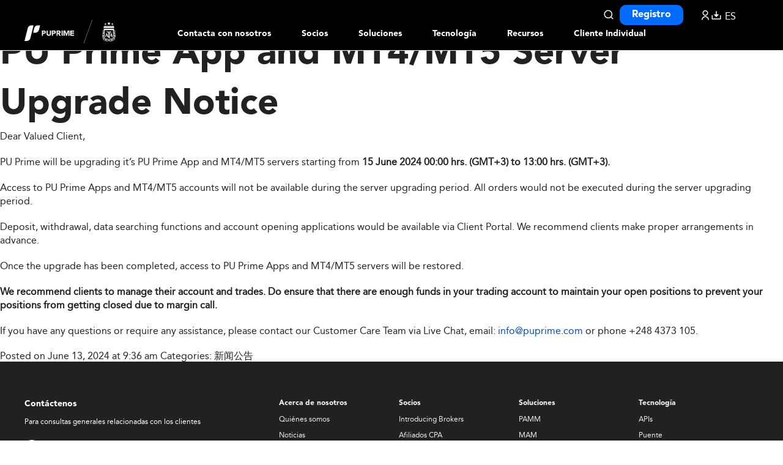

--- FILE ---
content_type: text/html; charset=UTF-8
request_url: https://es.puprimepartners.com/press-release/p2024061301/
body_size: 23457
content:
<!DOCTYPE html>
<html dir="ltr" lang="en-US" prefix="og: https://ogp.me/ns#">
<head>
	<!-- Google Tag Manager -->
	<script type="clspeedlazyloadscript">(function(w,d,s,l,i){w[l]=w[l]||[];w[l].push({'gtm.start':
    new Date().getTime(),event:'gtm.js'});var f=d.getElementsByTagName(s)[0],
    j=d.createElement(s),dl=l!='dataLayer'?'&l='+l:'';j.async=true;j.src=
    'https://www.googletagmanager.com/gtm.js?id='+i+dl;f.parentNode.insertBefore(j,f);
    })(window,document,'script','dataLayer','GTM-NGC35BQ');</script>
    <!-- End Google Tag Manager -->
	
	<!-- <meta name="description" content="PU Prime App and MT4/MT5 Server Upgrade Notice | Puprime | More Than Trading | Puprime | More Than Trading" /> -->
	<meta charset="UTF-8" />
	<link rel="profile" href="https://gmpg.org/xfn/11" />
	<meta name="viewport" content="width=device-width; initial-scale=1"/>	<!-- <link rel="icon" href="https://es.puprimepartners.com/wp-content/themes/partner_new/pu_favicon.ico" type="image/x-icon" /> -->
	<link rel="icon" href="/pu_favicon.ico" type="image/x-icon" />
	<link rel="pingback" href="https://es.puprimepartners.com/xmlrpc.php" />
	<link rel="alternate" type="application/rss+xml" title="Puprime | More Than Trading" href="https://es.puprimepartners.com/feed/" />
	<link rel="alternate" type="application/atom+xml" title="Puprime | More Than Trading" href="https://es.puprimepartners.com/feed/atom/" />
			<!--[if lt IE 9]>
		<script type="clspeedlazyloadscript" data-clspeed-src="http://html5shim.googlecode.com/svn/trunk/html5.js"></script>
	<![endif]-->
	<script no-lazy-script>if(navigator.userAgent.match(/MSIE|Internet Explorer/i)||navigator.userAgent.match(/Trident\/7\..*?rv:11/i)){var href=document.location.href;if(!href.match(/[?&]noclspeed/)){if(href.indexOf("?")==-1){if(href.indexOf("#")==-1){document.location.href=href+"?noclspeed=1"}else{document.location.href=href.replace("#","?noclspeed=1#")}}else{if(href.indexOf("#")==-1){document.location.href=href+"&noclspeed=1"}else{document.location.href=href.replace("#","&noclspeed=1#")}}}}</script><script no-lazy-script>(()=>{class ClspeedLazyLoadScripts{constructor(){this.v="2.0.3",this.userEvents=["keydown","keyup","mousedown","mouseup","mousemove","mouseover","mouseenter","mouseout","mouseleave","touchmove","touchstart","touchend","touchcancel","wheel","click","dblclick","input","visibilitychange"],this.attributeEvents=["onblur","onclick","oncontextmenu","ondblclick","onfocus","onmousedown","onmouseenter","onmouseleave","onmousemove","onmouseout","onmouseover","onmouseup","onmousewheel","onscroll","onsubmit"]}async star(){this.csp(),this.page(),/iP(ad|hone)/.test(navigator.userAgent)&&this.iosTocuch(),this.bindEvent(),this.editEventListener(this),this.setObserver(),this.rewriteOnclick(this),this.loadJquery(this),this.preconnectList(),await Promise.all([this.firstInteractionEnd(),this.domDone()]),this.lastBreath=Date.now(),this.domStar(this),this.domWrite(),this.typeClass(),this.preloadScripts(),this.MjsList(),await this.recursionScript(this.delayedScripts.normal),await this.recursionScript(this.delayedScripts.defer),await this.recursionScript(this.delayedScripts.async),this.loadEventListener("domReady"),await this.interactiveState(),await this.jsLoad(),await this.loadCl(),this.loadEventListener("windowLoad"),await this.completeState(),window.dispatchEvent(new Event("clspeed-allScriptsLoaded")),this.everythingLoaded=!0,this.lastTouchEnd&&await new Promise((t=>setTimeout(t,500-Date.now()+this.lastTouchEnd))),this.unObserver(),this.loadEventListener("all"),this.unBindEvent(),this.removePreLink()}csp(){this.CSPIssue=sessionStorage.getItem("clCSPIssue"),document.addEventListener("securitypolicyviolation",(t=>{if(this.CSPIssue||"script-src-elem"!==t.violatedDirective||"data"!==t.blockedURI){this.CSPIssue=true,sessionStorage.setItem("clCSPIssue",true)}}),{isCl:true})}page(){window.addEventListener("pageshow",(t=>{this.persisted=t.persisted;this.realWindowLoadedFired=true;}),{isCl:true}),window.addEventListener("pagehide",(()=>{this.onFirstUserAction=null}),{isCl:true})}iosTocuch(){let t;function e(e){t=e}window.addEventListener("touchstart",e,{isCl:true}),window.addEventListener("touchend",(function i(o){const deltaX=Math.abs(o.changedTouches[0].pageX-t.changedTouches[0].pageX);const deltaY=Math.abs(o.changedTouches[0].pageY-t.changedTouches[0].pageY);const timeDiff=o.timeStamp-t.timeStamp;if(deltaX<10&&deltaY<10&&timeDiff<200){o.target.dispatchEvent(new PointerEvent("click",{target:o.target,bubbles:true,cancelable:true,detail:false})),event.preventDefault(),window.removeEventListener("touchstart",e,{isCl:true}),window.removeEventListener("touchend",i,{isCl:true})}}),{isCl:true})}firstInteraction(t){if(!this.userActionTriggered){if(t.type==="mousemove"){if(!this.firstMousemoveIgnored){this.firstMousemoveIgnored=true}else{this.userActionTriggered=true;this.onFirstUserAction?.()}}else if(!["keyup","mouseover","mouseout"].includes(t.type)){this.userActionTriggered=true;this.onFirstUserAction?.()}}if(t.type==="click"){t.preventDefault()}if(this.savedUserEvents.length>0){t.stopPropagation();t.stopImmediatePropagation()}if(t.type==="touchend"&&this.lastEvent==="touchstart"){this.lastTouchEnd=Date.now()}if(t.type==="click"){this.lastTouchEnd=0}this.lastEvent=t.type,this.savedUserEvents.push(t)}bindEvent(){this.savedUserEvents=[];this.userEventHandler=this.firstInteraction.bind(this);this.userEvents.forEach((t=>window.addEventListener(t,this.userEventHandler,{passive:false,isCl:true})))}unBindEvent(){this.userEvents.forEach((t=>window.removeEventListener(t,this.userEventHandler,{passive:false,isCl:true})));this.savedUserEvents.forEach((t=>{t.target.dispatchEvent(new window[t.constructor.name](t.type,t))}))}setObserver(){this.eventsMutationObserver=new MutationObserver((t=>{const e="return false";for(const i of t){if("attributes"===i.type){const t=i.target.getAttribute(i.attributeName);if(t&&t!==e){i.target.setAttribute("data-clspeed-"+i.attributeName,t);i.target["clspeed"+i.attributeName]=new Function("event",t);i.target.setAttribute(i.attributeName,e)}}else if("childList"===i.type){i.addedNodes.forEach((t=>{if(t.nodeType===Node.ELEMENT_NODE){for(const i of t.attributes){if(this.attributeEvents.includes(i.name)&&i.value&&""!==i.value){t.setAttribute("data-clspeed-"+i.name,i.value);t["clspeed"+i.name]=new Function("event",i.value);t.setAttribute(i.name,e)}}}}))}}})),this.eventsMutationObserver.observe(document,{subtree:true,childList:true,attributeFilter:this.attributeEvents})}unObserver(){this.eventsMutationObserver.disconnect(),this.attributeEvents.forEach((t=>{document.querySelectorAll("[data-clspeed-"+t+"]").forEach((e=>{e.setAttribute(t,e.getAttribute("data-clspeed-"+t));e.removeAttribute("data-clspeed-"+t)}))}))}rewriteOnclick(t){Object.defineProperty(HTMLElement.prototype,"onclick",{get(){return this.clspeedonclick||null},set(e){this.clspeedonclick=e,this.setAttribute(t.everythingLoaded?"onclick":"data-clspeed-onclick","this.clspeedonclick(event)")}})}domStar(t){function e(e,i){let o=e[i];e[i]=null,Object.defineProperty(e,i,{get:()=>o,set(s){t.everythingLoaded?o=s:e["clspeed"+i]=o=s}})}e(document,"onreadystatechange"),e(window,"onload"),e(window,"onpageshow");try{Object.defineProperty(document,"readyState",{get:()=>t.clspeedReadyState,set(e){t.clspeedReadyState=e},configurable:true}),document.readyState="loading"}catch(t){console.log("Cl readyState conflict, bypassing")}}editEventListener(t){this.originalAddEventListener=EventTarget.prototype.addEventListener;this.originalRemoveEventListener=EventTarget.prototype.removeEventListener;this.savedEventListeners=[];EventTarget.prototype.addEventListener=function(e,i,o){o&&o.isCl||!t.isSpecialEvent(e,this)&&!t.userEvents.includes(e)||t.isSpecialEvent(e,this)&&!t.userActionTriggered||e.startsWith("clspeed-")||t.everythingLoaded?t.originalAddEventListener.call(this,e,i,o):t.savedEventListeners.push({target:this,remove:false,type:e,func:i,options:o})};EventTarget.prototype.removeEventListener=function(e,i,o){o&&o.isCl||!t.isSpecialEvent(e,this)&&!t.userEvents.includes(e)||t.isSpecialEvent(e,this)&&!t.userActionTriggered||e.startsWith("clspeed-")||t.everythingLoaded?t.originalRemoveEventListener.call(this,e,i,o):t.savedEventListeners.push({target:this,remove:true,type:e,func:i,options:o})}}loadEventListener(t){if(t==="all"){EventTarget.prototype.addEventListener=this.originalAddEventListener;EventTarget.prototype.removeEventListener=this.originalRemoveEventListener}this.savedEventListeners=this.savedEventListeners.filter((e)=>{let i=e.type;let o=e.target||window;if("domReady"===t&&"DOMContentLoaded"!==i&&"readystatechange"!==i){return true}if("windowLoad"===t&&"load"!==i&&"readystatechange"!==i&&"pageshow"!==i){return true}if(this.isSpecialEvent(i,o)){i="clspeed-"+i}if(e.remove){o.removeEventListener(i,e.func,e.options)}else{o.addEventListener(i,e.func,e.options)}return false})}loadJquery(t){let e;function i(e){return t.everythingLoaded?e:e.split(" ").map((t=>"load"===t||t.startsWith("load.")?"clspeed-jquery-load":t)).join(" ")}function o(o){function s(e){const s=o.fn[e];o.fn[e]=o.fn.init.prototype[e]=function(){return this[0]===window&&t.userActionTriggered&&("string"==typeof arguments[0]||arguments[0]instanceof String?arguments[0]=i(arguments[0]):"object"==typeof arguments[0]&&Object.keys(arguments[0]).forEach((t=>{const e=arguments[0][t];delete arguments[0][t],arguments[0][i(t)]=e}))),s.apply(this,arguments),this}}if(o&&o.fn&&!t.allJQueries.includes(o)){const e={DOMContentLoaded:[],"clspeed-DOMContentLoaded":[]};for(const t in e)document.addEventListener(t,(()=>{e[t].forEach((t=>t()))}),{isCl:true});o.fn.ready=o.fn.init.prototype.ready=function(i){function s(){parseInt(o.fn.jquery)>2?setTimeout((()=>i.bind(document)(o))):i.bind(document)(o)}return t.realDomReadyFired?!t.userActionTriggered||t.fauxDomReadyFired?s():e["clspeed-DOMContentLoaded"].push(s):e.DOMContentLoaded.push(s),o([])},s("on"),s("one"),s("off"),t.allJQueries.push(o)}e=o}t.allJQueries=[],o(window.jQuery),Object.defineProperty(window,"jQuery",{get:()=>e,set(t){o(t)}})}domWrite(){const t=new Map;document.write=document.writeln=function(e){const i=document.currentScript;const o=document.createRange();const s=i.parentElement;let n=t.get(i);void 0===n&&(n=i.nextSibling,t.set(i,n));const c=document.createDocumentFragment();o.setStart(c,0),c.appendChild(o.createContextualFragment(e)),s.insertBefore(c,n)}}async firstInteractionEnd(){return new Promise((t=>{this.userActionTriggered?t():this.onFirstUserAction=t}))}async domDone(){return new Promise((t=>{document.addEventListener("DOMContentLoaded",(()=>{this.realDomReadyFired=true;t()}),{isCl:true})}))}async loadCl(){return this.realWindowLoadedFired?Promise.resolve():new Promise((t=>{window.addEventListener("load",t,{isCl:true})}))}MjsList(){this.pendingScripts=[];this.scriptsMutationObserver=new MutationObserver((t=>{for(const e of t)e.addedNodes.forEach((t=>{"SCRIPT"!==t.tagName||t.noModule||t.isClSpeed||this.pendingScripts.push({script:t,promise:new Promise((e=>{const i=()=>{const i=this.pendingScripts.findIndex((e=>e.script===t));i>=0&&this.pendingScripts.splice(i,1),e()};t.addEventListener("load",i,{isCl:true}),t.addEventListener("error",i,{isCl:true}),setTimeout(i,1e3)}))})}))})),this.scriptsMutationObserver.observe(document,{childList:true,subtree:true})}async jsLoad(){await this.JsLoadOrder();if(this.pendingScripts.length>0){await this.pendingScripts[0].promise;await this.jsLoad()}else{this.scriptsMutationObserver.disconnect()}}typeClass(){this.delayedScripts={normal:[],async:[],defer:[]},document.querySelectorAll("script[type$=clspeedlazyloadscript]").forEach((t=>{const hasDataSrc=t.hasAttribute("data-clspeed-src");const hasAsync=t.hasAttribute("async")&&t.async!==false;const hasDefer=t.hasAttribute("defer")&&(t.defer!==false||t.getAttribute("data-clspeed-type")==="module");if(hasDataSrc){if(hasAsync){this.delayedScripts.async.push(t)}else if(hasDefer){this.delayedScripts.defer.push(t)}else{this.delayedScripts.normal.push(t)}}else{this.delayedScripts.normal.push(t)}}))}async preconnectList(){await this.domDone();let t=[];document.querySelectorAll("script[type$=clspeedlazyloadscript][data-clspeed-src]").forEach((e=>{let i=e.getAttribute("data-clspeed-src");if(i&&!i.startsWith("data:")){i.startsWith("//")&&(i=location.protocol+i);try{const o=new URL(i).origin;o!==location.origin&&t.push({src:o,crossOrigin:e.crossOrigin||"module"===e.getAttribute("data-clspeed-type")})}catch(t){}}})),t=[...new Map(t.map((t=>[JSON.stringify(t),t]))).values()],this.preconnectExe(t,"preconnect")}async loadAndInvoke(t){await this.vacateThread();if(!0!==t.noModule||!("noModule"in HTMLScriptElement.prototype)){return new Promise((e=>{let i;function o(){(i||t).setAttribute("data-clspeed-status","executed"),e()}try{if(navigator.userAgent.includes("Firefox/")||""===navigator.vendor||this.CSPIssue){i=document.createElement("script");[...t.attributes].forEach((t=>{let e=t.nodeName;if(e!=="type"){if("data-clspeed-type"===e){e="type"}else if("data-clspeed-src"===e){e="src"}i.setAttribute(e,t.nodeValue)}}));if(t.text){i.text=t.text}if(t.nonce){i.nonce=t.nonce}if(i.hasAttribute("src")){i.addEventListener("load",o,{isCl:true});i.addEventListener("error",(()=>{i.setAttribute("data-clspeed-status","failed-network");e()}),{isCl:true});setTimeout(()=>{i.isConnected||e()},1)}else{i.text=t.text;o()}i.isClSpeed=!0;t.parentNode.replaceChild(i,t)}else{const i=t.getAttribute("data-clspeed-type");const s=t.getAttribute("data-clspeed-src");if(i){t.type=i;t.removeAttribute("data-clspeed-type")}else{t.removeAttribute("type")}t.addEventListener("load",o,{isCl:true});t.addEventListener("error",(i=>{if(this.CSPIssue&&i.target.src.startsWith("data:")){console.log("CSP fallback activated");t.removeAttribute("src");this.loadAndInvoke(t).then(e)}else{t.setAttribute("data-clspeed-status","failed-network");e()}}),{isCl:true});if(s){t.fetchPriority="high";t.removeAttribute("data-clspeed-src");t.src=s}else{t.src="data:text/javascript;base64,"+window.btoa(unescape(encodeURIComponent(t.text)))}}}catch(i){t.setAttribute("data-clspeed-status","failed-transform"),e()}}))}else{t.setAttribute("data-clspeed-status","skipped")}}async recursionScript(t){const e=t.shift();if(e){if(e.isConnected){await this.loadAndInvoke(e)}return this.recursionScript(t)}else{return Promise.resolve()}}preloadScripts(){this.preconnectExe([...this.delayedScripts.normal,...this.delayedScripts.defer,...this.delayedScripts.async],"preload")}preconnectExe(t,e){this.trash=this.trash||[];let i=!0;var o=document.createDocumentFragment();t.forEach((t=>{const s=t.getAttribute&&t.getAttribute("data-clspeed-src")||t.src;if(s&&!s.startsWith("data:")){const n=document.createElement("link");n.href=s,n.rel=e,"preconnect"!==e&&(n.as="script",n.fetchPriority=i?"high":"low"),t.getAttribute&&"module"===t.getAttribute("data-clspeed-type")&&(n.crossOrigin=!0),t.crossOrigin&&(n.crossOrigin=t.crossOrigin),t.integrity&&(n.integrity=t.integrity),t.nonce&&(n.nonce=t.nonce),o.appendChild(n),this.trash.push(n),i=!1}})),document.head.appendChild(o)}removePreLink(){this.trash.forEach((t=>t.remove()))}async interactiveState(){try{document.readyState="interactive"}catch(t){}this.fauxDomReadyFired=true;try{await this.vacateThread(),document.dispatchEvent(new Event("clspeed-readystatechange")),await this.vacateThread(),document.clspeedonreadystatechange&&document.clspeedonreadystatechange(),await this.vacateThread(),document.dispatchEvent(new Event("clspeed-DOMContentLoaded")),await this.vacateThread(),window.dispatchEvent(new Event("clspeed-DOMContentLoaded"))}catch(t){console.error(t)}}async completeState(){try{document.readyState="complete"}catch(t){}try{await this.vacateThread(),document.dispatchEvent(new Event("clspeed-readystatechange")),await this.vacateThread(),document.clspeedonreadystatechange&&document.clspeedonreadystatechange(),await this.vacateThread(),window.dispatchEvent(new Event("clspeed-load")),await this.vacateThread(),window.clspeedonload&&window.clspeedonload(),await this.vacateThread(),this.allJQueries.forEach((t=>t(window).trigger("clspeed-jquery-load"))),await this.vacateThread();const t=new Event("clspeed-pageshow");t.persisted=this.persisted,window.dispatchEvent(t),await this.vacateThread(),window.clspeedonpageshow&&window.clspeedonpageshow({persisted:this.persisted})}catch(t){console.error(t)}}async vacateThread(){Date.now()-this.lastBreath>45&&(await this.JsLoadOrder(),this.lastBreath=Date.now())}async JsLoadOrder(){return document.hidden?new Promise((t=>setTimeout(t))):new Promise((t=>requestAnimationFrame(t)))}isSpecialEvent(t,e){return e===document&&"readystatechange"===t||e===document&&"DOMContentLoaded"===t||e===window&&"DOMContentLoaded"===t||e===window&&"load"===t||e===window&&"pageshow"===t}static run(){(new ClspeedLazyLoadScripts).star()}}ClspeedLazyLoadScripts.run()})();</script>
	<style>img:is([sizes="auto" i], [sizes^="auto," i]) { contain-intrinsic-size: 3000px 1500px }</style>
	
		<!-- All in One SEO 4.9.0 - aioseo.com -->
		<title>PU Prime App and MT4/MT5 Server Upgrade Notice | Puprime | More Than Trading</title>
	<meta name="robots" content="max-image-preview:large" />
	<meta name="author" content="glennsong"/>
	<link rel="canonical" href="https://es.puprimepartners.com/press-release/p2024061301/" />
	<meta name="generator" content="All in One SEO (AIOSEO) 4.9.0" />
		<meta property="og:locale" content="en_US" />
		<meta property="og:site_name" content="Puprime | More Than Trading | Puprime | More Than Trading" />
		<meta property="og:type" content="article" />
		<meta property="og:title" content="PU Prime App and MT4/MT5 Server Upgrade Notice | Puprime | More Than Trading" />
		<meta property="og:url" content="https://es.puprimepartners.com/press-release/p2024061301/" />
		<meta property="article:published_time" content="2024-06-13T09:36:22+00:00" />
		<meta property="article:modified_time" content="2024-06-17T03:26:31+00:00" />
		<meta name="twitter:card" content="summary" />
		<meta name="twitter:title" content="PU Prime App and MT4/MT5 Server Upgrade Notice | Puprime | More Than Trading" />
		<script type="application/ld+json" class="aioseo-schema">
			{"@context":"https:\/\/schema.org","@graph":[{"@type":"Article","@id":"https:\/\/es.puprimepartners.com\/press-release\/p2024061301\/#article","name":"PU Prime App and MT4\/MT5 Server Upgrade Notice | Puprime | More Than Trading","headline":"PU Prime App and MT4\/MT5 Server Upgrade Notice","author":{"@id":"https:\/\/es.puprimepartners.com\/author\/glennsong\/#author"},"publisher":{"@id":"https:\/\/es.puprimepartners.com\/#organization"},"datePublished":"2024-06-13T09:36:22+00:00","dateModified":"2024-06-17T03:26:31+00:00","inLanguage":"en-US","mainEntityOfPage":{"@id":"https:\/\/es.puprimepartners.com\/press-release\/p2024061301\/#webpage"},"isPartOf":{"@id":"https:\/\/es.puprimepartners.com\/press-release\/p2024061301\/#webpage"},"articleSection":"\u65b0\u95fb\u516c\u544a"},{"@type":"BreadcrumbList","@id":"https:\/\/es.puprimepartners.com\/press-release\/p2024061301\/#breadcrumblist","itemListElement":[{"@type":"ListItem","@id":"https:\/\/es.puprimepartners.com#listItem","position":1,"name":"Home","item":"https:\/\/es.puprimepartners.com","nextItem":{"@type":"ListItem","@id":"https:\/\/es.puprimepartners.com\/category\/press-release\/#listItem","name":"\u65b0\u95fb\u516c\u544a"}},{"@type":"ListItem","@id":"https:\/\/es.puprimepartners.com\/category\/press-release\/#listItem","position":2,"name":"\u65b0\u95fb\u516c\u544a","item":"https:\/\/es.puprimepartners.com\/category\/press-release\/","nextItem":{"@type":"ListItem","@id":"https:\/\/es.puprimepartners.com\/press-release\/p2024061301\/#listItem","name":"PU Prime App and MT4\/MT5 Server Upgrade Notice"},"previousItem":{"@type":"ListItem","@id":"https:\/\/es.puprimepartners.com#listItem","name":"Home"}},{"@type":"ListItem","@id":"https:\/\/es.puprimepartners.com\/press-release\/p2024061301\/#listItem","position":3,"name":"PU Prime App and MT4\/MT5 Server Upgrade Notice","previousItem":{"@type":"ListItem","@id":"https:\/\/es.puprimepartners.com\/category\/press-release\/#listItem","name":"\u65b0\u95fb\u516c\u544a"}}]},{"@type":"Organization","@id":"https:\/\/es.puprimepartners.com\/#organization","name":"Puprime | More Than Trading","description":"Puprime | More Than Trading","url":"https:\/\/es.puprimepartners.com\/"},{"@type":"Person","@id":"https:\/\/es.puprimepartners.com\/author\/glennsong\/#author","url":"https:\/\/es.puprimepartners.com\/author\/glennsong\/","name":"glennsong","image":{"@type":"ImageObject","@id":"https:\/\/es.puprimepartners.com\/press-release\/p2024061301\/#authorImage","url":"https:\/\/secure.gravatar.com\/avatar\/b4910bae1a7c601d65c68e8cdb11ee31fea63c6274bc72791eabdcb590994981?s=96&d=mm&r=g","width":96,"height":96,"caption":"glennsong"}},{"@type":"WebPage","@id":"https:\/\/es.puprimepartners.com\/press-release\/p2024061301\/#webpage","url":"https:\/\/es.puprimepartners.com\/press-release\/p2024061301\/","name":"PU Prime App and MT4\/MT5 Server Upgrade Notice | Puprime | More Than Trading","inLanguage":"en-US","isPartOf":{"@id":"https:\/\/es.puprimepartners.com\/#website"},"breadcrumb":{"@id":"https:\/\/es.puprimepartners.com\/press-release\/p2024061301\/#breadcrumblist"},"author":{"@id":"https:\/\/es.puprimepartners.com\/author\/glennsong\/#author"},"creator":{"@id":"https:\/\/es.puprimepartners.com\/author\/glennsong\/#author"},"datePublished":"2024-06-13T09:36:22+00:00","dateModified":"2024-06-17T03:26:31+00:00"},{"@type":"WebSite","@id":"https:\/\/es.puprimepartners.com\/#website","url":"https:\/\/es.puprimepartners.com\/","name":"Puprime | More Than Trading","description":"Puprime | More Than Trading","inLanguage":"en-US","publisher":{"@id":"https:\/\/es.puprimepartners.com\/#organization"}}]}
		</script>
		<!-- All in One SEO -->

<link rel='dns-prefetch' href='//static.addtoany.com' />
<link href='//hb.wpmucdn.com' rel='preconnect' />
<link rel="alternate" type="application/rss+xml" title="Puprime | More Than Trading &raquo; PU Prime App and MT4/MT5 Server Upgrade Notice Comments Feed" href="https://es.puprimepartners.com/press-release/p2024061301/feed/" />
<script type="clspeedlazyloadscript" data-clspeed-type="text/javascript">
/* <![CDATA[ */
window._wpemojiSettings = {"baseUrl":"https:\/\/s.w.org\/images\/core\/emoji\/16.0.1\/72x72\/","ext":".png","svgUrl":"https:\/\/s.w.org\/images\/core\/emoji\/16.0.1\/svg\/","svgExt":".svg","source":{"concatemoji":"https:\/\/es.puprimepartners.com\/wp-includes\/js\/wp-emoji-release.min.js?ver=6.8.3"}};
/*! This file is auto-generated */
!function(s,n){var o,i,e;function c(e){try{var t={supportTests:e,timestamp:(new Date).valueOf()};sessionStorage.setItem(o,JSON.stringify(t))}catch(e){}}function p(e,t,n){e.clearRect(0,0,e.canvas.width,e.canvas.height),e.fillText(t,0,0);var t=new Uint32Array(e.getImageData(0,0,e.canvas.width,e.canvas.height).data),a=(e.clearRect(0,0,e.canvas.width,e.canvas.height),e.fillText(n,0,0),new Uint32Array(e.getImageData(0,0,e.canvas.width,e.canvas.height).data));return t.every(function(e,t){return e===a[t]})}function u(e,t){e.clearRect(0,0,e.canvas.width,e.canvas.height),e.fillText(t,0,0);for(var n=e.getImageData(16,16,1,1),a=0;a<n.data.length;a++)if(0!==n.data[a])return!1;return!0}function f(e,t,n,a){switch(t){case"flag":return n(e,"\ud83c\udff3\ufe0f\u200d\u26a7\ufe0f","\ud83c\udff3\ufe0f\u200b\u26a7\ufe0f")?!1:!n(e,"\ud83c\udde8\ud83c\uddf6","\ud83c\udde8\u200b\ud83c\uddf6")&&!n(e,"\ud83c\udff4\udb40\udc67\udb40\udc62\udb40\udc65\udb40\udc6e\udb40\udc67\udb40\udc7f","\ud83c\udff4\u200b\udb40\udc67\u200b\udb40\udc62\u200b\udb40\udc65\u200b\udb40\udc6e\u200b\udb40\udc67\u200b\udb40\udc7f");case"emoji":return!a(e,"\ud83e\udedf")}return!1}function g(e,t,n,a){var r="undefined"!=typeof WorkerGlobalScope&&self instanceof WorkerGlobalScope?new OffscreenCanvas(300,150):s.createElement("canvas"),o=r.getContext("2d",{willReadFrequently:!0}),i=(o.textBaseline="top",o.font="600 32px Arial",{});return e.forEach(function(e){i[e]=t(o,e,n,a)}),i}function t(e){var t=s.createElement("script");t.src=e,t.defer=!0,s.head.appendChild(t)}"undefined"!=typeof Promise&&(o="wpEmojiSettingsSupports",i=["flag","emoji"],n.supports={everything:!0,everythingExceptFlag:!0},e=new Promise(function(e){s.addEventListener("DOMContentLoaded",e,{once:!0})}),new Promise(function(t){var n=function(){try{var e=JSON.parse(sessionStorage.getItem(o));if("object"==typeof e&&"number"==typeof e.timestamp&&(new Date).valueOf()<e.timestamp+604800&&"object"==typeof e.supportTests)return e.supportTests}catch(e){}return null}();if(!n){if("undefined"!=typeof Worker&&"undefined"!=typeof OffscreenCanvas&&"undefined"!=typeof URL&&URL.createObjectURL&&"undefined"!=typeof Blob)try{var e="postMessage("+g.toString()+"("+[JSON.stringify(i),f.toString(),p.toString(),u.toString()].join(",")+"));",a=new Blob([e],{type:"text/javascript"}),r=new Worker(URL.createObjectURL(a),{name:"wpTestEmojiSupports"});return void(r.onmessage=function(e){c(n=e.data),r.terminate(),t(n)})}catch(e){}c(n=g(i,f,p,u))}t(n)}).then(function(e){for(var t in e)n.supports[t]=e[t],n.supports.everything=n.supports.everything&&n.supports[t],"flag"!==t&&(n.supports.everythingExceptFlag=n.supports.everythingExceptFlag&&n.supports[t]);n.supports.everythingExceptFlag=n.supports.everythingExceptFlag&&!n.supports.flag,n.DOMReady=!1,n.readyCallback=function(){n.DOMReady=!0}}).then(function(){return e}).then(function(){var e;n.supports.everything||(n.readyCallback(),(e=n.source||{}).concatemoji?t(e.concatemoji):e.wpemoji&&e.twemoji&&(t(e.twemoji),t(e.wpemoji)))}))}((window,document),window._wpemojiSettings);
/* ]]> */
</script>
<style id='wp-emoji-styles-inline-css' type='text/css'>

	img.wp-smiley, img.emoji {
		display: inline !important;
		border: none !important;
		box-shadow: none !important;
		height: 1em !important;
		width: 1em !important;
		margin: 0 0.07em !important;
		vertical-align: -0.1em !important;
		background: none !important;
		padding: 0 !important;
	}
</style>
<link rel='stylesheet' id='wp-block-library-css' href='https://es.puprimepartners.com/wp-includes/css/dist/block-library/style.min.css?ver=6.8.3' type='text/css' media='all' />
<style id='classic-theme-styles-inline-css' type='text/css'>
/*! This file is auto-generated */
.wp-block-button__link{color:#fff;background-color:#32373c;border-radius:9999px;box-shadow:none;text-decoration:none;padding:calc(.667em + 2px) calc(1.333em + 2px);font-size:1.125em}.wp-block-file__button{background:#32373c;color:#fff;text-decoration:none}
</style>
<link rel='stylesheet' id='aioseo/css/src/vue/standalone/blocks/table-of-contents/global.scss-css' href='https://es.puprimepartners.com/wp-content/plugins/all-in-one-seo-pack/dist/Lite/assets/css/table-of-contents/global.e90f6d47.css?ver=4.9.0' type='text/css' media='all' />
<style id='global-styles-inline-css' type='text/css'>
:root{--wp--preset--aspect-ratio--square: 1;--wp--preset--aspect-ratio--4-3: 4/3;--wp--preset--aspect-ratio--3-4: 3/4;--wp--preset--aspect-ratio--3-2: 3/2;--wp--preset--aspect-ratio--2-3: 2/3;--wp--preset--aspect-ratio--16-9: 16/9;--wp--preset--aspect-ratio--9-16: 9/16;--wp--preset--color--black: #000000;--wp--preset--color--cyan-bluish-gray: #abb8c3;--wp--preset--color--white: #ffffff;--wp--preset--color--pale-pink: #f78da7;--wp--preset--color--vivid-red: #cf2e2e;--wp--preset--color--luminous-vivid-orange: #ff6900;--wp--preset--color--luminous-vivid-amber: #fcb900;--wp--preset--color--light-green-cyan: #7bdcb5;--wp--preset--color--vivid-green-cyan: #00d084;--wp--preset--color--pale-cyan-blue: #8ed1fc;--wp--preset--color--vivid-cyan-blue: #0693e3;--wp--preset--color--vivid-purple: #9b51e0;--wp--preset--gradient--vivid-cyan-blue-to-vivid-purple: linear-gradient(135deg,rgba(6,147,227,1) 0%,rgb(155,81,224) 100%);--wp--preset--gradient--light-green-cyan-to-vivid-green-cyan: linear-gradient(135deg,rgb(122,220,180) 0%,rgb(0,208,130) 100%);--wp--preset--gradient--luminous-vivid-amber-to-luminous-vivid-orange: linear-gradient(135deg,rgba(252,185,0,1) 0%,rgba(255,105,0,1) 100%);--wp--preset--gradient--luminous-vivid-orange-to-vivid-red: linear-gradient(135deg,rgba(255,105,0,1) 0%,rgb(207,46,46) 100%);--wp--preset--gradient--very-light-gray-to-cyan-bluish-gray: linear-gradient(135deg,rgb(238,238,238) 0%,rgb(169,184,195) 100%);--wp--preset--gradient--cool-to-warm-spectrum: linear-gradient(135deg,rgb(74,234,220) 0%,rgb(151,120,209) 20%,rgb(207,42,186) 40%,rgb(238,44,130) 60%,rgb(251,105,98) 80%,rgb(254,248,76) 100%);--wp--preset--gradient--blush-light-purple: linear-gradient(135deg,rgb(255,206,236) 0%,rgb(152,150,240) 100%);--wp--preset--gradient--blush-bordeaux: linear-gradient(135deg,rgb(254,205,165) 0%,rgb(254,45,45) 50%,rgb(107,0,62) 100%);--wp--preset--gradient--luminous-dusk: linear-gradient(135deg,rgb(255,203,112) 0%,rgb(199,81,192) 50%,rgb(65,88,208) 100%);--wp--preset--gradient--pale-ocean: linear-gradient(135deg,rgb(255,245,203) 0%,rgb(182,227,212) 50%,rgb(51,167,181) 100%);--wp--preset--gradient--electric-grass: linear-gradient(135deg,rgb(202,248,128) 0%,rgb(113,206,126) 100%);--wp--preset--gradient--midnight: linear-gradient(135deg,rgb(2,3,129) 0%,rgb(40,116,252) 100%);--wp--preset--font-size--small: 13px;--wp--preset--font-size--medium: 20px;--wp--preset--font-size--large: 36px;--wp--preset--font-size--x-large: 42px;--wp--preset--spacing--20: 0.44rem;--wp--preset--spacing--30: 0.67rem;--wp--preset--spacing--40: 1rem;--wp--preset--spacing--50: 1.5rem;--wp--preset--spacing--60: 2.25rem;--wp--preset--spacing--70: 3.38rem;--wp--preset--spacing--80: 5.06rem;--wp--preset--shadow--natural: 6px 6px 9px rgba(0, 0, 0, 0.2);--wp--preset--shadow--deep: 12px 12px 50px rgba(0, 0, 0, 0.4);--wp--preset--shadow--sharp: 6px 6px 0px rgba(0, 0, 0, 0.2);--wp--preset--shadow--outlined: 6px 6px 0px -3px rgba(255, 255, 255, 1), 6px 6px rgba(0, 0, 0, 1);--wp--preset--shadow--crisp: 6px 6px 0px rgba(0, 0, 0, 1);}:where(.is-layout-flex){gap: 0.5em;}:where(.is-layout-grid){gap: 0.5em;}body .is-layout-flex{display: flex;}.is-layout-flex{flex-wrap: wrap;align-items: center;}.is-layout-flex > :is(*, div){margin: 0;}body .is-layout-grid{display: grid;}.is-layout-grid > :is(*, div){margin: 0;}:where(.wp-block-columns.is-layout-flex){gap: 2em;}:where(.wp-block-columns.is-layout-grid){gap: 2em;}:where(.wp-block-post-template.is-layout-flex){gap: 1.25em;}:where(.wp-block-post-template.is-layout-grid){gap: 1.25em;}.has-black-color{color: var(--wp--preset--color--black) !important;}.has-cyan-bluish-gray-color{color: var(--wp--preset--color--cyan-bluish-gray) !important;}.has-white-color{color: var(--wp--preset--color--white) !important;}.has-pale-pink-color{color: var(--wp--preset--color--pale-pink) !important;}.has-vivid-red-color{color: var(--wp--preset--color--vivid-red) !important;}.has-luminous-vivid-orange-color{color: var(--wp--preset--color--luminous-vivid-orange) !important;}.has-luminous-vivid-amber-color{color: var(--wp--preset--color--luminous-vivid-amber) !important;}.has-light-green-cyan-color{color: var(--wp--preset--color--light-green-cyan) !important;}.has-vivid-green-cyan-color{color: var(--wp--preset--color--vivid-green-cyan) !important;}.has-pale-cyan-blue-color{color: var(--wp--preset--color--pale-cyan-blue) !important;}.has-vivid-cyan-blue-color{color: var(--wp--preset--color--vivid-cyan-blue) !important;}.has-vivid-purple-color{color: var(--wp--preset--color--vivid-purple) !important;}.has-black-background-color{background-color: var(--wp--preset--color--black) !important;}.has-cyan-bluish-gray-background-color{background-color: var(--wp--preset--color--cyan-bluish-gray) !important;}.has-white-background-color{background-color: var(--wp--preset--color--white) !important;}.has-pale-pink-background-color{background-color: var(--wp--preset--color--pale-pink) !important;}.has-vivid-red-background-color{background-color: var(--wp--preset--color--vivid-red) !important;}.has-luminous-vivid-orange-background-color{background-color: var(--wp--preset--color--luminous-vivid-orange) !important;}.has-luminous-vivid-amber-background-color{background-color: var(--wp--preset--color--luminous-vivid-amber) !important;}.has-light-green-cyan-background-color{background-color: var(--wp--preset--color--light-green-cyan) !important;}.has-vivid-green-cyan-background-color{background-color: var(--wp--preset--color--vivid-green-cyan) !important;}.has-pale-cyan-blue-background-color{background-color: var(--wp--preset--color--pale-cyan-blue) !important;}.has-vivid-cyan-blue-background-color{background-color: var(--wp--preset--color--vivid-cyan-blue) !important;}.has-vivid-purple-background-color{background-color: var(--wp--preset--color--vivid-purple) !important;}.has-black-border-color{border-color: var(--wp--preset--color--black) !important;}.has-cyan-bluish-gray-border-color{border-color: var(--wp--preset--color--cyan-bluish-gray) !important;}.has-white-border-color{border-color: var(--wp--preset--color--white) !important;}.has-pale-pink-border-color{border-color: var(--wp--preset--color--pale-pink) !important;}.has-vivid-red-border-color{border-color: var(--wp--preset--color--vivid-red) !important;}.has-luminous-vivid-orange-border-color{border-color: var(--wp--preset--color--luminous-vivid-orange) !important;}.has-luminous-vivid-amber-border-color{border-color: var(--wp--preset--color--luminous-vivid-amber) !important;}.has-light-green-cyan-border-color{border-color: var(--wp--preset--color--light-green-cyan) !important;}.has-vivid-green-cyan-border-color{border-color: var(--wp--preset--color--vivid-green-cyan) !important;}.has-pale-cyan-blue-border-color{border-color: var(--wp--preset--color--pale-cyan-blue) !important;}.has-vivid-cyan-blue-border-color{border-color: var(--wp--preset--color--vivid-cyan-blue) !important;}.has-vivid-purple-border-color{border-color: var(--wp--preset--color--vivid-purple) !important;}.has-vivid-cyan-blue-to-vivid-purple-gradient-background{background: var(--wp--preset--gradient--vivid-cyan-blue-to-vivid-purple) !important;}.has-light-green-cyan-to-vivid-green-cyan-gradient-background{background: var(--wp--preset--gradient--light-green-cyan-to-vivid-green-cyan) !important;}.has-luminous-vivid-amber-to-luminous-vivid-orange-gradient-background{background: var(--wp--preset--gradient--luminous-vivid-amber-to-luminous-vivid-orange) !important;}.has-luminous-vivid-orange-to-vivid-red-gradient-background{background: var(--wp--preset--gradient--luminous-vivid-orange-to-vivid-red) !important;}.has-very-light-gray-to-cyan-bluish-gray-gradient-background{background: var(--wp--preset--gradient--very-light-gray-to-cyan-bluish-gray) !important;}.has-cool-to-warm-spectrum-gradient-background{background: var(--wp--preset--gradient--cool-to-warm-spectrum) !important;}.has-blush-light-purple-gradient-background{background: var(--wp--preset--gradient--blush-light-purple) !important;}.has-blush-bordeaux-gradient-background{background: var(--wp--preset--gradient--blush-bordeaux) !important;}.has-luminous-dusk-gradient-background{background: var(--wp--preset--gradient--luminous-dusk) !important;}.has-pale-ocean-gradient-background{background: var(--wp--preset--gradient--pale-ocean) !important;}.has-electric-grass-gradient-background{background: var(--wp--preset--gradient--electric-grass) !important;}.has-midnight-gradient-background{background: var(--wp--preset--gradient--midnight) !important;}.has-small-font-size{font-size: var(--wp--preset--font-size--small) !important;}.has-medium-font-size{font-size: var(--wp--preset--font-size--medium) !important;}.has-large-font-size{font-size: var(--wp--preset--font-size--large) !important;}.has-x-large-font-size{font-size: var(--wp--preset--font-size--x-large) !important;}
:where(.wp-block-post-template.is-layout-flex){gap: 1.25em;}:where(.wp-block-post-template.is-layout-grid){gap: 1.25em;}
:where(.wp-block-columns.is-layout-flex){gap: 2em;}:where(.wp-block-columns.is-layout-grid){gap: 2em;}
:root :where(.wp-block-pullquote){font-size: 1.5em;line-height: 1.6;}
</style>
<link rel='stylesheet' id='wp-pagenavi-css' href='https://es.puprimepartners.com/wp-content/plugins/wp-pagenavi/pagenavi-css.css?ver=2.70' type='text/css' media='all' />
<link rel='stylesheet' id='addtoany-css' href='https://es.puprimepartners.com/wp-content/plugins/add-to-any/addtoany.min.css?ver=1.16' type='text/css' media='all' />
<script type="text/javascript" src="https://es.puprimepartners.com/wp-includes/js/jquery/jquery.min.js?ver=3.7.1" id="jquery-core-js"></script>
<script type="clspeedlazyloadscript" data-clspeed-type="text/javascript" data-clspeed-src="https://es.puprimepartners.com/wp-includes/js/jquery/jquery-migrate.min.js?ver=3.4.1" id="jquery-migrate-js"></script>
<script type="clspeedlazyloadscript" data-clspeed-type="text/javascript" id="addtoany-core-js-before">
/* <![CDATA[ */
window.a2a_config=window.a2a_config||{};a2a_config.callbacks=[];a2a_config.overlays=[];a2a_config.templates={};
/* ]]> */
</script>
<script type="clspeedlazyloadscript" data-clspeed-type="text/javascript" defer data-clspeed-src="https://static.addtoany.com/menu/page.js" id="addtoany-core-js"></script>
<script type="clspeedlazyloadscript" data-clspeed-type="text/javascript" defer data-clspeed-src="https://es.puprimepartners.com/wp-content/plugins/add-to-any/addtoany.min.js?ver=1.1" id="addtoany-jquery-js"></script>
<link rel="https://api.w.org/" href="https://es.puprimepartners.com/wp-json/" /><link rel="alternate" title="JSON" type="application/json" href="https://es.puprimepartners.com/wp-json/wp/v2/posts/14461" /><link rel="EditURI" type="application/rsd+xml" title="RSD" href="https://es.puprimepartners.com/xmlrpc.php?rsd" />
<link rel='shortlink' href='https://es.puprimepartners.com/?p=14461' />
<link rel="alternate" title="oEmbed (JSON)" type="application/json+oembed" href="https://es.puprimepartners.com/wp-json/oembed/1.0/embed?url=https%3A%2F%2Fes.puprimepartners.com%2Fpress-release%2Fp2024061301%2F" />
<link rel="alternate" title="oEmbed (XML)" type="text/xml+oembed" href="https://es.puprimepartners.com/wp-json/oembed/1.0/embed?url=https%3A%2F%2Fes.puprimepartners.com%2Fpress-release%2Fp2024061301%2F&#038;format=xml" />
 <style> .ppw-ppf-input-container { background-color: !important; padding: px!important; border-radius: px!important; } .ppw-ppf-input-container div.ppw-ppf-headline { font-size: px!important; font-weight: !important; color: !important; } .ppw-ppf-input-container div.ppw-ppf-desc { font-size: px!important; font-weight: !important; color: !important; } .ppw-ppf-input-container label.ppw-pwd-label { font-size: px!important; font-weight: !important; color: !important; } div.ppwp-wrong-pw-error { font-size: px!important; font-weight: !important; color: #dc3232!important; background: !important; } .ppw-ppf-input-container input[type='submit'] { color: !important; background: !important; } .ppw-ppf-input-container input[type='submit']:hover { color: !important; background: !important; } .ppw-ppf-desc-below { font-size: px!important; font-weight: !important; color: !important; } </style>  <style> .ppw-form { background-color: !important; padding: px!important; border-radius: px!important; } .ppw-headline.ppw-pcp-pf-headline { font-size: px!important; font-weight: !important; color: !important; } .ppw-description.ppw-pcp-pf-desc { font-size: px!important; font-weight: !important; color: !important; } .ppw-pcp-pf-desc-above-btn { display: block; } .ppw-pcp-pf-desc-below-form { font-size: px!important; font-weight: !important; color: !important; } .ppw-input label.ppw-pcp-password-label { font-size: px!important; font-weight: !important; color: !important; } .ppw-form input[type='submit'] { color: !important; background: !important; } .ppw-form input[type='submit']:hover { color: !important; background: !important; } div.ppw-error.ppw-pcp-pf-error-msg { font-size: px!important; font-weight: !important; color: #dc3232!important; background: !important; } </style> <script type="clspeedlazyloadscript">
	var htmlKey_v3='6LcrluMlAAAAAI6lkRwEqQJYgKMjP6YJIVV0cVw4';
	var htmlKey_v2='6LePflQmAAAAAArSrvBe77GZA-z9gcatHDzQtdYj';
	</script> 		<link rel="stylesheet" type="text/css" media="all" href="https://es.puprimepartners.com/wp-content/themes/partner_new/reset.css" />
    <link rel="stylesheet" type="text/css" media="all" href="https://es.puprimepartners.com/wp-content/themes/partner_new/font-awesome.css" />
    <link rel="stylesheet" type="text/css" media="all" href="https://es.puprimepartners.com/wp-content/themes/partner_new/style.css?v=1765429780" />
    <link rel="stylesheet" type="text/css" media="all" href="https://es.puprimepartners.com/wp-content/themes/partner_new/swiper.css?v=1765429780" />
			<script type="clspeedlazyloadscript" data-clspeed-type="text/javascript">
		var leadsform_api_url = "https://www.puprimepartners.com/data/registerApi/leads_form.php";
	</script>
	<script type="clspeedlazyloadscript" data-clspeed-type="text/javascript" data-clspeed-src="https://es.puprimepartners.com/wp-content/themes/partner_new/js/swiper.min.js"></script>
    <script src="//geoip-js.com/js/apis/geoip2/v2.1/geoip2.js" type="text/javascript"></script>
    <script type="text/javascript" src="https://es.puprimepartners.com/wp-content/themes/partner_new/js/cookie.js?v=1765429780"></script>
    <script type="clspeedlazyloadscript" data-clspeed-type="text/javascript" data-clspeed-src="https://es.puprimepartners.com/wp-content/themes/partner_new/js/myscript.js?v=1765429780"></script>
	<script type="clspeedlazyloadscript">
    let vau_data_platform_type = 'Web';

    
</script>

<script type="clspeedlazyloadscript" charset='UTF-8' data-clspeed-src="/wp-content/themes/partner_new/js/sensorsdata.min.js"></script>
<script type="clspeedlazyloadscript" data-clspeed-src="/wp-content/themes/partner_new/js/sensorsdata-web.js?v=1765429780"></script>
</head>

<body class="wp-singular post-template-default single single-post postid-14461 single-format-standard wp-theme-partner_new">
<!-- Google Tag Manager (noscript) -->
<noscript><iframe src="https://www.googletagmanager.com/ns.html?id=GTM-NGC35BQ"
height="0" width="0" style="display:none;visibility:hidden"></iframe></noscript>
<!-- End Google Tag Manager (noscript) -->
<style>
.home_window_wrapper_pop{ max-width:400px;width:95%;position:fixed; left:50%;transform:translate(-50%,0);top:200px; z-index:10000;border-radius:10px;box-shadow:0 0 1px;margin-top:0px;display:none;}
.home_window_content{background: #FFFFFF;border-radius:10px;width:100%;padding:35px 0;}
.home_window_content .close_button{ position: absolute;top:5px;right:5px;cursor: pointer;display:block;}
.home_window_content .close_button img{max-width:36px;}
.home_window_content .danger{display:block;margin:0 auto 10px;}
.home_window_content_text{width:100%;height: auto !important;height: auto !important;overflow-y:scroll;padding:0 40px;-webkit-overflow-scrolling: touch;direction: initial;}
.home_window_content_text p{color:#232020;font-size:16px;max-width:284px;width:100%;margin:0 auto 20px;direction: initial;}
.home_window_content_text p a{color:#006BFF;}
.home_window_content_text p a:hover{color:#004ABC;}
.home_window_content_text::-webkit-scrollbar{width:3px;height: 10px;right:-10px;}
.home_window_content_text::-webkit-scrollbar-thumb{background: #7e7e7e;border-radius: 0 20px 20px 20px;transition: 0.4s ease-in-out;}
.home_window_content_text::-webkit-scrollbar-track{display:none;}
.home_window_content_text::-webkit-scrollbar-track-piece{display:none;}
.home_window_content_text::-webkit-scrollbar-corner{display:none;}
.home_window_content_text .blue_button{margin: 0 auto;}
.home_window_content_text .buttons{padding-bottom:0 !important;}
.home_window_content_text .buttons .blue_button{max-width:100%;}


@media(max-width:768px){
	.one_popup .home_window_content_text,.two_popup .home_window_content_text{height:190px;}
}
@media(max-width:450px){
	.one_popup .home_window_content_text p,.two_popup .home_window_content_text p,.home_window_content_text ul li{font-size:14px;}
	.home_window_content{padding:30px 0;}
	.home_window_content_text{padding:0 20px;}
}
</style>

<script type="clspeedlazyloadscript" data-clspeed-type="text/javascript">
jQuery(document).ready(function($) {
    var popupQueue = [];
    var currentPopupIndex = 0;
    
    
    function buildPopupQueue(countryCode) {
        popupQueue = [];
        var popup_restrictions_five = getCookie('popup_restrictions_five');
        if (popup_restrictions_five !== '5') {
            if ($('.five_popup').length > 0) {
            popupQueue.push('.five_popup');
            }
        }
        
    }
    
    function shouldShowPopupForCountry(testValue, allowedValues) {
        var url = window.location.href.split('?')[1];
        if (url !== undefined) {
            var appid = url.indexOf('appid') !== -1 ? url.match(/appid/)[0] : '';
            var appidValue = url.indexOf('appid') !== -1 ? url.split('appid=')[1].split('&')[0] : '';
            if (appid === 'appid' && allowedValues.includes(appidValue)) {
                return true;
            }
        }
        return false;
    }
    
    function showNextPopup() {
        $('.home_window_wrapper_pop').hide();
        
        if (currentPopupIndex < popupQueue.length) {
            var nextPopup = popupQueue[currentPopupIndex];
            $(nextPopup).show();
            positionPopup();
        }
    }
    function positionPopup() {
        var width = $(window).width();
        var height = $(window).height();
        
        if (width <= 970 && height <= 450) {
            $('.home_window_wrapper_pop:visible')
                .animate({
                    top: "55px",
                    display: "block"
                }, 500);
            $(".home_window_wrapper_pop:visible .home_window_content_text").height('190');
        } else if (width <= 970) {
            $('.home_window_wrapper_pop:visible')
                .animate({
                    top: "160px",
                    display: "block"
                }, 500);
        } else {
            $('.home_window_wrapper_pop:visible')
                .animate({
                    top: "80px",
                    display: "block"
                }, 500);
        }
    }
    
    function handleResize() {
        
        if ($('.home_window_wrapper_pop:visible').length > 0) {
            positionPopup();
        }
    }
    
    function initPopups(countryCode) {
        buildPopupQueue(countryCode);
        
        if (popupQueue.length > 0) {
            showNextPopup();
        }
        
        $(".home_window_wrapper_pop .close_button").click(function() {
            var $popup = $(this).closest('.home_window_wrapper_pop');
            if ($popup.hasClass('popup_restrictions_five')) {
                setCookie('popup_restrictions_five', '5', '0.0208333');
            } 
           
            currentPopupIndex++;
            showNextPopup();
        });
        
        $(window).resize(handleResize);
    }
    
    function getCookie(name) {
        var value = "; " + document.cookie;
        var parts = value.split("; " + name + "=");
        if (parts.length == 2) return parts.pop().split(";").shift();
    }
    
    function setCookie(name, value, days) {
        var expires = "";
        if (days) {
            var date = new Date();
            date.setTime(date.getTime() + (days * 24 * 60 * 60 * 1000));
            expires = "; expires=" + date.toUTCString();
        }
        document.cookie = name + "=" + (value || "") + expires + "; path=/";
    }
    initPopups('');
    
});
</script>
<style>
 .popups{background: url(/wp-content/themes/partner_new/images/popups_Banner.webp?v=4) center no-repeat;background-size: cover; border-bottom: 3px solid #004ABC;position: fixed;top: 0px;max-width: 100%;width: 100%;z-index: 99999;display: none;}
 .popups .inner{padding-top: 37px;padding-bottom: 27px;}
 .popups .inner .pu_app{display: flex;justify-content: space-between;margin-bottom: 13px;}
 .popups .inner .pu_app .popups_logo{width: 80px;height: 80px;margin-top: 26px;}
 .popups .inner .pu_app .popips_circle{width: 36px;height: 36px;}
 .popups .inner .pu_app .popups_mobile{margin-top: 26px;}
 .popups .inner .pu_app .popups_mobile img{width: 118px;}
 .popups .inner .pu_app .popups_mobile p.pu_app_prime{font-size: 30px;font-weight: 900;color: #fff;text-align: left;}
 .popups .inner .pu_app .popups_mobile p{font-size: 12px;color: #fff;margin: 0;padding: 0;text-align: left;}
 .download_now .blue_button{width: 100%;max-width: 100%; padding: 9.5px 10px;}

 @media(max-width:370px){
    .popups .inner .pu_app .popups_mobile h2{font-size: 22px;}
 }

.responsive-wrapper-aa{display: none;}
body{z-index: 1;}
</style>
<!-- <div class="popups">
    <div class="inner">
        <div class="pu_app">
            <div class="popups_logo"><img src="/wp-content/themes/partner_new/images/popups_logo.webp?v=5" alt=""></div>
            <div class="popups_mobile">
                <p class="pu_app_prime">PU Prime App</p>
                <p>Exclusive deals on mobile</p>
                <img src="/wp-content/themes/partner_new/images/popups_score.webp?v=2" alt="">
            </div>
            <div class="popips_circle">
                <img src="/wp-content/themes/partner_new/images/popups_circle_button.webp?v=7" alt="">
            </div>
        </div>
        <div class="download_now">
            <a href="https://puprime.onelink.me/O5Jx" class="blue_button">Download Now</a>
        </div>
    </div>    
</div> -->
<script type="clspeedlazyloadscript">
    jQuery(document).ready(function($) {
        var  cookie_cxd = getCookie("cxd");
        var  cookie_affid = getCookie("affid");

        if (cookie_cxd == "" && cookie_affid == "") {
            !function(t,e,n,s,a,c,i,o,p){t.AppsFlyerSdkObject=a,t.AF=t.AF||function(){(t.AF.q=t.AF.q||[]).push([Date.now()].concat(Array.prototype.slice.call(arguments)))},t.AF.id=t.AF.id||i,t.AF.plugins={},o=e.createElement(n),p=e.getElementsByTagName(n)[0],o.async=1,o.src="https://websdk.appsflyer.com?"+(c.length>0?"st="+c.split(",").sort().join(",")+"&":"")+(i.length>0?"af_id="+i:""),p.parentNode.insertBefore(o,p)}(window,document,"script",0,"AF","banners",{banners: {key: "1164f54d-5887-454a-9159-626130a4feed"}})
		        AF('banners', 'showBanner',{bannerContainerQuery:"#container-id",bannerZIndex:99999,additionalParams:{ p1: "v1", p2: "v2"}})
        }
    })  
</script><div class="wrapper">
    <div class="Header">
		<div class="Header_MainContent">
			<div class="inner header_new_top">
				<div class="Header_logo">
					<a href="https://es.puprimepartners.com" aria-label="header logo" title="PU Prime"><img src="/wp-content/themes/partner_new/images/PU_AFA_Logo_Header.svg?v=1765429780" width="150" height="39" alt="PU Prime Logo"></a>	
				</div>
				<div class="Header_content">
					<ul class="Header_Menu classification ">
					        <li><a href="javascript:;">Contacta con nosotros</a></li>
							<li><a href="/partnerships/" data-link-alt="Partnerships">Socios</a></li>
							<li><a href="/institutional-services/" data-link-alt="Solutions">Soluciones</a></li>
							<li><a href="/technology-solutions/" data-link-alt="Technology">Tecnología</a></li>
							<li><a href="https://www.puprimepartners.com/partner-resources-home" data-link-alt="Resources">Recursos</a></li>
							<li><a href="https://es.puprime.org/" target="_blank" data-link-alt="Individual">Cliente Individual</a></li>
					</ul>
					<div class="Header_tools">
						<div class="header_search_img_btn">
							<img src="/wp-content/themes/partner_new/images/header_search_img_btn.webp?v=1765429780" width="36" height="36" alt="">
						</div>
						<div class="Header_tools_search">
							<div class="header_search_new_box">
							<img src="/wp-content/themes/partner_new/images/header_search.webp?v=1765429780" width="18" height="18" alt="Search keyword" class="header_search_img">
							<input type="text" class="header_search_new_input" placeholder="Search keyword"/>
							<img src="/wp-content/themes/partner_new/images/header_close_btn_icon.webp?v=1765429780" width="36" height="36" class="header_search_close_btn" >
							</div>
						</div>
						<div class="header_new_account"><a href="/ib-cpa-register/" class="blue_button" aria-label="Click here to create your live trading account and start your forex journey.">Registro</a></div>

						<div class="header_right_img">
							<div class="Header_tools_login">
								<a href="/ib-cpa-login/"  aria-label="Click here to sign in to your trading account">
									<img src="/wp-content/themes/partner_new/images/header_user_login.webp?v=1765429780" width="18" height="18" alt="">
								</a>
							</div>
							<div class="header_downlond">
								<img src="/wp-content/themes/partner_new/images/header_downlond_img.webp?v=1765429780" width="18" height="18" alt="">
							</div>
							<div class="Header_tools_country">
								<div class="Header_tools_country_nav">
									<span class="language_text">ES</span>
								</div>	
							</div>
						</div>
					</div>
				</div>
			</div>
			<div class="header_down_box_poup">
				<div class="header_down_img">
					<img src="/wp-content/themes/partner_new/images/header_down_app_img.webp?v=1765429780" width="100" height="100" alt="">
				</div>
				<p class="header_down_text">Descargar la app</p>
			</div>
		</div>
        
		<div class="Header_select">
			<div class="inner">
				<div class="Header_select_right">
					<ul class="Header_Menu_item classification ">				
						<li>
							<ul>
							    <li class="title">Contacta con nosotros</li>
							    <li><a data-link-alt="AboutUs_WhoWeAre" href="/about-us/">Quiénes somos</a></li>
								<li><a data-link-alt="AboutUs_News" href="/news">Noticias</a></li>
								<li><a data-link-alt="AboutUs_Awards" href="/awards/">Premios</a></li>
								<li><a data-link-alt="AboutUs_HelpCenter" href="https://helpcenter.puprime.com/hc/en-001">Centro de ayuda</a></li>
								<li><a data-link-alt="AboutUs_ContactUs" href="/contact-us/">Contacta con nosotros</a></li>
							</ul>
						</li>
					</ul>

					
					<ul class="Header_Menu_item classification ">	
						<li>
							<ul>
							    <li class="title">Socios</li>
							    <li><a data-link-alt="Partnerships_IntroducingBrokers" href="/introducing-brokers/">Introducing Brokers</a></li>
								<li><a data-link-alt="Partnerships_CPAAffiliates" href="/cpa-affiliates/">Afiliados CPA</a></li>
								<li><a data-link-alt="Partnerships_HybridPrograms" href="/hybrid-programs/">Programas híbridos</a></li>
								<li><a data-link-alt="Partnerships_AppPartners" href="/app-partnerships/">Socio de la aplicación</a></li>
							</ul>
						</li>

					</ul>



					<ul class="Header_Menu_item classification ">	
						<li>
							<ul>
							    <li class="title">Soluciones</li>
							    <li><a data-link-alt="Solutions_PAMM" href="/pamm/">PAMM</a></li>
								<li><a data-link-alt="Solutions_MAM" href="/mam/">MAM</a></li>
								<li><a data-link-alt="Solutions_RiskManagement" href="/risk-management/">Gestión de riesgos</a></li>
								<li><a data-link-alt="Solutions_LiquidityProvider" href="/liquidity/">Proveedor de liquidez</a></li>
								<li><a data-link-alt="Solutions_WhiteLabel" href="/white-label/">Marca blanca</a></li>
							</ul>
						</li>
					</ul>

					<ul class="Header_Menu_item classification ">
						<li>
							<ul>
							    <li class="title">Tecnología</li>
							    <li><a data-link-alt="Technology_APIs" href="/apis/">APIs</a></li>
								<li><a data-link-alt="Technology_Bridge" href="/bridge/">Puente</a></li>
								<li><a data-link-alt="Technology_CRM" href="/crm/">CRM</a></li>
							</ul>
						</li>
					</ul>

				</div>
			</div>	
		</div>
		<div class="header_mobile_main">
			<div class="inner">
				<span class="mobile_menu_hamburger">
				</span>
				<a class="logo" href="https://es.puprimepartners.com" aria-label="logo"></a>
				<div></div>
			</div>
		</div>
        <!--Mobile Menu Start-->
        <div class="mobile_menu">
			<div class="Header_tools_search">
				<div class="header_search_new_box">
				<input type="text" class="header_search_new_input" placeholder="Search keyword"/>
				<img src="/wp-content/themes/partner_new/images/header_search_icon_small.webp?v=1765429780" width="24" height="24" alt="Search keyword" class="header_search_img">
				</div>
			</div>
			<div class="header_mobile_user">
			<div class="header_mobile_user_btn">
			<a href="/ib-cpa-register/" class="blue_button" aria-label="Click here to create your live trading account and start your forex journey.">Registro</a>
			</div>
			<div class="header_mobile_user_right">
				<div class="Header_tools_login">
							<a href="/ib-cpa-login/"  aria-label="Click here to sign in to your trading account">
								<img src="/wp-content/themes/partner_new/images/header_user_login_mobile.webp?v=1765429780" width="36" height="36" alt="">
							</a>
						</div>
						<div class="Header_tools_country">
							<div class="Header_tools_country_nav_mobile">
								<span class="language_text">ES</span>
							</div>	
					</div>
				</div>
			</div>

			<div class="mobile_country">
				<div class="mobile_country_inner">
					<ul>
						<li><a class="icon_en" href="https://www.puprimepartners.com/press-release/p2024061301/">English</a></li>
						<li><a class="icon_fr" href="https://fr.puprimepartners.com/press-release/p2024061301/">Français</a></li>
						<li><a class="icon_pl" href="https://pl.puprimepartners.com/press-release/p2024061301/">Polski</a></li>
						<li><a class="icon_it" href="https://it.puprimepartners.com/press-release/p2024061301/">Italiano</a></li>
						<li><a class="icon_de" href="https://de.puprimepartners.com/press-release/p2024061301/">Deutsch</a></li>
						<li><a class="icon_ru" href="https://ru.puprimepartners.com/press-release/p2024061301/">Русский</a></li>
						<!-- <li><a class="icon_es" href="https://es.puprimepartners.com/press-release/p2024061301/">Español</a></li> -->
						<li><a class="icon_pt" href="https://pt.puprimepartners.com/press-release/p2024061301/">Português</a></li>
						<li><a class="icon_in" href="https://in.puprimepartners.com/press-release/p2024061301/">हिंदी</a></li>
						<li><a class="icon_ar" href="https://ar.puprimepartners.com/press-release/p2024061301/">العربية</a></li>
						<li><a class="icon_th" href="https://th.puprimepartners.com/press-release/p2024061301/">ไทย</a></li>
						<li><a class="icon_vn" href="https://vn.puprimeaffiliates.com/press-release/p2024061301/">Tiếng Việt</a></li>
						<li><a class="icon_my" href="https://my.puprimepartners.com/press-release/p2024061301/">Melayu</a></li>
						<li><a class="icon_id" href="https://id.puprimepartners.com/press-release/p2024061301/">Indonesia</a></li>
						<li><a class="icon_kr" href="https://kr.puprimepartners.com/press-release/p2024061301/">한국어</a></li>
						<li><a class="icon_jp" href="https://jp.puprimepartners.com/press-release/p2024061301/">日本語</a></li>
						<li><a class="icon_cn" href="https://cn.puprimepartners.com/press-release/p2024061301/">简体中文</a></li>
						<li><a class="icon_tw" href="https://tw.puprimepartners.com/press-release/p2024061301/">中文繁體</a></li>
						<li><a class="icon_lv" href="https://lv.puprimepartners.com/press-release/p2024061301/">Latvija</a></li>
						<li><a class="icon_ro" href="https://ro.puprimepartners.com/press-release/p2024061301/">România</a></li>
						<li><a class="icon_bg" href="https://bg.puprimepartners.com/press-release/p2024061301/">България</a></li>
						<li><a class="icon_nl" href="https://nl.puprimepartners.com/press-release/p2024061301/">Nederlands</a></li>
					</ul>
				</div>
			</div>
		   
			<div class="mobile_menu_box">
			    <ul class="pu_menu classification">
					<li class="menu-item-has-children">
						<a href="javascript:;">Contacta con nosotros</a>
						<ul class="pu_sub_menu">
							<li><a data-link-alt="AboutUs_WhoWeAre" href="/about-us/">Quiénes somos</a></li>
							<li><a data-link-alt="AboutUs_News" href="/news">Noticias</a></li>
							<li><a data-link-alt="AboutUs_Awards" href="/awards/">Premios</a></li>
							<li><a data-link-alt="AboutUs_HelpCenter" href="https://helpcenter.puprime.com/hc/en-001">Centro de ayuda</a></li>
							<li><a data-link-alt="AboutUs_ContactUs" href="/contact-us/">Contacta con nosotros</a></li>
						</ul>
					</li>
					<li class="menu-item-has-children">
						<a data-link-alt="Partnerships" href="/partnerships/">Socios</a>
						<ul class="pu_sub_menu">
							<li><a data-link-alt="Partnerships_IntroducingBrokers" href="/introducing-brokers/">Introducing Brokers</a></li>
							<li><a data-link-alt="Partnerships_CPAAffiliates" href="/cpa-affiliates/">Afiliados CPA</a></li>
							<li><a data-link-alt="Partnerships_HybridPrograms" href="/hybrid-programs/">Programas híbridos</a></li>
							<li><a data-link-alt="Partnerships_AppPartners" href="/app-partnerships/">Socio de la aplicación</a></li>
						</ul>
					</li>
					<li class="menu-item-has-children">
						<a data-link-alt="Solutions" href="/institutional-services/">Soluciones</a>
						<ul class="pu_sub_menu">
							<li><a data-link-alt="Solutions_PAMM" href="/pamm/">PAMM</a></li>
							<li><a data-link-alt="Solutions_MAM" href="/mam/">MAM</a></li>
							<li><a data-link-alt="Solutions_RiskManagement" href="/risk-management/">Gestión de riesgos</a></li>
							<li><a data-link-alt="Solutions_LiquidityProvider" href="/liquidity/">Proveedor de liquidez</a></li>
							<li><a data-link-alt="Solutions_WhiteLabel" href="/white-label/">Marca blanca</a></li>
						</ul>
					</li>
					<li class="menu-item-has-children">
						<a data-link-alt="Technology" href="/technology-solutions/" class="mobile_contact">Tecnología</a>
						<ul class="pu_sub_menu">
							<li><a data-link-alt="Technology_APIs" href="/apis/">APIs</a></li>
							<li><a data-link-alt="Technology_Bridge" href="/bridge/">Puente</a></li>
							<li><a data-link-alt="Technology_CRM" href="/crm/">CRM</a></li>
						</ul>
					</li>
					<li class="menu-item-has-children pt">
						<a href="https://www.puprimepartners.com/partner-resources-home" data-link-alt="Resources">Recursos</a>
					</li>
					<li class="menu-item-has-children pt">
					  <a href="https://es.puprime.org/" target="_blank" data-link-alt="Individual">Cliente Individual</a>
					</li>
				</ul>
			</div>
		</div>
        <!--Mobile Menu End-->

		<div class="Header_tools_country_list animate_bounceInLeft">
			<div class="Header_tools_country_box">
				<ul>
					<li><a class="icon_en" href="https://www.puprimepartners.com/press-release/p2024061301/">English</a></li>
					<li><a class="icon_fr" href="https://fr.puprimepartners.com/press-release/p2024061301/">Français</a></li>
					<li><a class="icon_pl" href="https://pl.puprimepartners.com/press-release/p2024061301/">Polski</a></li>
					<li><a class="icon_it" href="https://it.puprimepartners.com/press-release/p2024061301/">Italiano</a></li>
					<li><a class="icon_de" href="https://de.puprimepartners.com/press-release/p2024061301/">Deutsch</a></li>
					<li><a class="icon_ru" href="https://ru.puprimepartners.com/press-release/p2024061301/">Русский</a></li>
					<!-- <li><a class="icon_es" href="https://es.puprimepartners.com/press-release/p2024061301/">Español</a></li> -->
					<li><a class="icon_pt" href="https://pt.puprimepartners.com/press-release/p2024061301/">Português</a></li>
					<li><a class="icon_in" href="https://in.puprimepartners.com/press-release/p2024061301/">हिंदी</a></li>
					<li><a class="icon_ar" href="https://ar.puprimepartners.com/press-release/p2024061301/">العربية</a></li>
					<li><a class="icon_th" href="https://th.puprimepartners.com/press-release/p2024061301/">ไทย</a></li>
					<li><a class="icon_vn" href="https://vn.puprimeaffiliates.com/press-release/p2024061301/">Tiếng Việt</a></li>
					<li><a class="icon_my" href="https://my.puprimepartners.com/press-release/p2024061301/">Melayu</a></li>
					<li><a class="icon_id" href="https://id.puprimepartners.com/press-release/p2024061301/">Indonesia</a></li>
					<li><a class="icon_kr" href="https://kr.puprimepartners.com/press-release/p2024061301/">한국어</a></li>
					<li><a class="icon_jp" href="https://jp.puprimepartners.com/press-release/p2024061301/">日本語</a></li>
					<li><a class="icon_cn" href="https://cn.puprimepartners.com/press-release/p2024061301/">简体中文</a></li>
					<li><a class="icon_tw" href="https://tw.puprimepartners.com/press-release/p2024061301/">中文繁體</a></li>
					<li><a class="icon_lv" href="https://lv.puprimepartners.com/press-release/p2024061301/">Latvija</a></li>
					<li><a class="icon_ro" href="https://ro.puprimepartners.com/press-release/p2024061301/">România</a></li>
					<li><a class="icon_bg" href="https://bg.puprimepartners.com/press-release/p2024061301/">България</a></li>
					<li><a class="icon_nl" href="https://nl.puprimepartners.com/press-release/p2024061301/">Nederlands</a></li>
				</ul>
			</div>
		</div>

    </div>
</div>
<script type="clspeedlazyloadscript">	
	jQuery(document).ready(function ($) {
		function countUnderscores(text) {
			if(text){
					// 使用正则表达式匹配所有的下划线
				const matches = text.match(/_/g);
				// 如果没有找到任何下划线，返回 0
				if (!matches) {
					return 0;
				}
				// 返回下划线的数量
				return matches.length;
			}
		}

		$('.classification li a').on('click',function(e){
			let classification = $(this).attr('data-link-alt')
			const underscoreCount = countUnderscores(classification);
			if(underscoreCount == 0){
				console.log(classification,0);
				try {
           			sensors.track('Web_Navigation_Click', {
						primary_category: $(this).attr('data-link-alt'),
                   	 	event_name_string : 'Web_Navigation_Click'
					});
				} catch (error) {
				console.log(error);
				}
			}else if(underscoreCount == 1){
				console.log(classification,1);
				let vaule = $(this).attr('data-link-alt').split('_')
				try {
					sensors.track('Web_Navigation_Click', {
						primary_category: vaule[0],
						secondary_category: vaule[1],
						event_name_string : 'Web_Navigation_Click'
					});
				} catch (error) {
				console.log(error);
				}

			}else if (underscoreCount == 2) {
				let vaule = $(this).attr('data-link-alt').split('_')
				
				try {
					sensors.track('Web_Navigation_Click', {
						primary_category: vaule[0],
						secondary_category: vaule[1],
						three_category: vaule[2],
						event_name_string : 'Web_Navigation_Click'
					});
				} catch (error) {
				console.log(error);
				}
			}
		})

		if ($("#wpadminbar").css("display") == "block") {
	        $(".Header").addClass("navbar_top");
	    } else {
	        $(".Header").removeClass("navbar_top");
	    }
		$('.header_search_close_btn').on('click',function(){
			$('.Header_tools_search').hide();
			$('.header_search_img_btn').show();
			$('.Header .Header_content .Header_Menu').fadeIn();
			changeHeaderHeight()
		})
		$('.header_search_img_btn').on('click',function(){
			$('.Header_tools_search').fadeIn();
			$(this).hide();
			$('.Header .Header_content .Header_Menu').hide();
	 		$('.Header .Header_content').css({
               'justify-content': 'flex-end'
             });
			 changeHeaderHeight()
		})
		$('.Header .Header_Menu li a').on('mouseover',function(){
			// $(".header_down_box_poup").fadeOut();
			var index = $(this).parent().index();
			if(index != 4 && index != 5){
				$('.Header_select .Header_select_right .Header_Menu_item').eq(index).show().siblings().hide();
				$('.Header_select').slideDown().css('height', 'auto');
			}else{
				$('.Header_select').slideUp();
			}
		})
		$('.Header').on('mouseleave',function(){
			$('.Header_select').stop();
			$('.Header_select').slideUp();
		})
		$('.Header_select').on('mouseleave',function(){
			$('.Header_select').stop();
			$(this).slideUp();
		})
		
		$('.Header .Header_tools_country_list').on('click',function(e){
			e?e.stopPropagation():event.cancelBubble = true;
		})
		
		$('.header_search_new_box .header_search_img').on('click',function(){
			var searchValue = $('.header_search_new_box .header_search_new_input').val();
			window.location.href = '/?s='+searchValue;
		})
		$('.header_search_new_input').on('keydown', function(e) { 
        if (e.keyCode === 13){
            var searchValue = $('.header_search_new_box .header_search_new_input').val();
			window.location.href = '/?s='+searchValue;
        }
	   })
	   $('.mobile_menu .header_search_new_box .header_search_img').on('click',function(){
			var searchValue = $('.mobile_menu .header_search_new_box .header_search_new_input').val();
			window.location.href = '/?s='+searchValue;
		})
		$('.mobile_menu .header_search_new_input').on('keydown', function(e) { 
        if (e.keyCode === 13){
            var searchValue = $('.mobile_menu .header_search_new_box .header_search_new_input').val();
			window.location.href = '/?s='+searchValue;
        }
	   })
	    $('.header_downlond').on('mouseover',function(){
			$('.header_down_box_poup').fadeIn();
		})
		$('.header_downlond').on('mouseleave',function(){
			$('.header_down_box_poup').fadeOut();
		})
		$(document).click(function() { 
			$(".Header .Header_tools_country_list").fadeOut(); 
		})
		$('.Header .Header_tools_country_list').click(function(event) {
			$('.Header_tools_country_list').fadeOut();
			event.stopPropagation();
		});
		$('.Header .Header_tools_country_nav_mobile').click(function(event) {
			$('.mobile_menu_box, .mobile_country').toggle();
		});
		$('.Header_Menu').mouseenter(function(){
			$('.Header_tools_country_list').fadeOut();
		});
		$('.Header_select').mouseenter(function(){
			$('.Header_tools_country_list').fadeOut();
		});
		
		function changeHeaderHeight() {
            var headerHeight = $('.Header').height();
			var block = $('.Header');
			var distanceToTop = block.offset().top - $(window).scrollTop();
			var headerHeightTop=headerHeight+distanceToTop
			$('.Header .Header_tools_country_list').css('top', headerHeightTop + 'px');
			$('body').css('padding-top', headerHeight + 'px');
			$('.Header .Header_tools_country_list').css('padding-bottom', headerHeightTop + 'px');
        }
		$('.Header .Header_tools_country_nav').on('click',function(e){
			e?e.stopPropagation():event.cancelBubble = true;
			changeHeaderHeight()
			$('.Header .Header_tools_country_list').fadeToggle();
		})
		
		$(window).resize(function() {
			changeHeaderHeight()
		});
		$(document).ready(function() {
			changeHeaderHeight()
		});
		$('.mobile_menu_hamburger').on('click',function(){
			$('.mobile_country').hide();
			$('.mobile_menu_box').show()
		})
		if($(window).scrollTop()==0){
				$('.header_mobile_main').removeClass('white')
		}else{
			$('.header_mobile_main').addClass('white')
		}
		$(window).scroll(function(){
			$('.header_mobile_main').addClass('white')
			if($('.mobile_menu').is(':hidden')){
				if($(window).scrollTop()==0){
					$('.header_mobile_main').removeClass('white')
				}
			}
		})
	})
</script>
<script type="clspeedlazyloadscript" data-clspeed-type="text/javascript">
		jQuery(document).ready(function($){
		var dxt_geo = {
			onSuccess : function(geoipResponse) {
				var dxt_this = this;
				if(geoipResponse.country.iso_code) {
					var code = geoipResponse.country.iso_code;
					var ip_address= geoipResponse.traits.ip_address;
                    if(code == 'FR'){
								const aEleAllArr = document.querySelectorAll("a")
								aEleAllArr.forEach(function(a) {
									a.setAttribute("href", a.getAttribute("href").replace('go.puprime.com','go.puprime.trading'))
									a.setAttribute("href", a.getAttribute("href").replace('go.puprime.net','go.puprime.trading'))
								})
							}
					if(code == 'CN'){
						var cn_reg = /myaccount.puprime.com/g;    
						$("a").each(function(i,v){
							if( cn_reg.test($(this).attr("href"))){
								var cn_judge= $(this).attr("href").replace(/myaccount/g,"myaccounts");
								$(this).attr("href",cn_judge);
							}
						}),
						$("form").each(function(i,v){
							if(cn_reg.test($(this).attr("action"))){
								var cn_judge= $(this).attr("action").replace(/myaccount/g,"myaccounts");
								$(this).attr("action",cn_judge);
							}
						})
					}
					if(code == 'FR'){
						var cn_reg = /myaccount.puprime.com/g;
						$("a").each(function(i,v){
							if( cn_reg.test($(this).attr("href"))){
								var cn_judge= $(this).attr("href").replace(/myaccount.puprime.com/g,"myaccount.puprime.online");
								$(this).attr("href",cn_judge);
							}
						}),
						$("form").each(function(i,v){
							if(cn_reg.test($(this).attr("action"))){
								var cn_judge= $(this).attr("action").replace(/myaccount.puprime.com/g,"myaccount.puprime.online");
								$(this).attr("action",cn_judge);
							}
						})
					}
				}
			},
			onError : function(error) {
				var dxt_this = this;
			},
			init : function() {
				var dxt_this = this;
				if(typeof(geoip2)!="undefined")
				{
					geoip2.country(dxt_this.onSuccess, dxt_this.onError);
				}
			},
		}
		dxt_geo.init();
	})
</script>
<div id="content">
			<div id="post-14461" class="post post-14461 type-post status-publish format-standard hentry category-press-release">
			<article>
				<h1><a href="https://es.puprimepartners.com/press-release/p2024061301/" title="PU Prime App and MT4/MT5 Server Upgrade Notice" rel="bookmark">PU Prime App and MT4/MT5 Server Upgrade Notice</a></h1>
								<div class="post-content">
					
<p>Dear Valued Client,</p>
<p>PU Prime will be upgrading it’s PU Prime App and MT4/MT5 servers starting from <span style="font-weight: 800;">15 June 2024 00:00 hrs. (GMT+3) to 13:00 hrs. (GMT+3).</span></p>
<p>Access to PU Prime Apps and MT4/MT5 accounts will not be available during the server upgrading period. All orders would not be executed during the server upgrading period.</p>
<p>Deposit, withdrawal, data searching functions and account opening applications would be available via Client Portal. We recommend clients make proper arrangements in advance.</p>
<p>Once the upgrade has been completed, access to PU Prime Apps and MT4/MT5 servers will be restored.</p>
<p style="font-weight: 800;">We recommend clients to manage their account and trades. Do ensure that there are enough funds in your trading account to maintain your open positions to prevent your positions from getting closed due to margin call.</p>
<p>If you have any questions or require any assistance, please contact our Customer Care Team via Live Chat, email: <a href="/cdn-cgi/l/email-protection#c4adaaa2ab84b4b1b4b6ada9a1eaa7aba9" style="color: #004abc;"><span class="__cf_email__" data-cfemail="adc4c3cbc2edddd8dddfc4c0c883cec2c0">[email&#160;protected]</span></a> or phone <a href="tel:+248 4373 105">+248 4373 105</a>.</p>
									</div>
			<article>
			<div id="post-meta">
				<span>
					Posted on June 13, 2024 at 9:36 am				</span>
				<span>
					Categories: <a href="https://es.puprimepartners.com/category/press-release/" rel="category tag">新闻公告</a>					<br />
									</span>
			</div><!--#post-meta-->
		</div><!-- #post-## -->

	</div><!--#content-->
<style>
    .live_chat{background-image:url(/wp-content/themes/partner_new/images/need_help.png?v=76);width: 48px;height: 48px;position: fixed;bottom: 15px;right: 10px;background-size: cover;z-index:999;cursor:pointer;background-position-x: 48px ;}
    .live_chat:hover{background-position-x:0px;}
    #launcher{transform: translate(999999px, 10px) ;}
    .grecaptcha-badge {opacity: 0 !important ;z-index: -9999 ! important;}
    @media(max-width:410px){
        .live_chat{width: 50px;height: 50px;background-position-x: 50px;}
    }
    .footer_new{background: #232020;padding: 60px 0px;color: #EEEEEE;}
    .footer_new .footer_menu_inner{display: flex;flex-direction: column;}
    .footer_new a{font-size:12px;line-height:1.34;display:inline-block;color:#EEEEEE;}
    .footer_new .footer_text .text_box a:hover{ color: #006BFF; }
    .footer_new .menu .left{font-size:12px;line-height:1.34;display:flex;flex-direction: column;color: #FFFFFF;}
    .footer_new .menu{display: flex;gap:100px;}
    .footer_new .right{width:100%; flex: 1;}
    .footer_new .right .top.top_box{display:none;}
    .footer_new .top{margin-bottom: 24px;font-size: 0px;}
    .follow_us_a_box_samll{display: none;}

    .footer_new .follow_us_a_box{display: flex;gap: 10px;}
    .footer_new .follow_us_a_box a{display: inline-block;width: 24px;height: 24px;position: relative;}
    .follow_us_a1:after{content:'';position: absolute;top:0px;left:0px;width:24px;height:24px;background: url(/wp-content/themes/partner_new/images/footer_follow_us_img_01.webp);background-size: cover;}
    .follow_us_a1:hover:after{background: url(/wp-content/themes/partner_new/images/footer_follow_us_img_01_blue.webp);background-size: cover;}
    .follow_us_a2:after{content:'';position: absolute;top:0px;left:0px;width:24px;height:24px;background: url(/wp-content/themes/partner_new/images/footer_follow_us_img_02.webp);background-size: cover;}
    .follow_us_a2:hover:after{background: url(/wp-content/themes/partner_new/images/footer_follow_us_img_02_blue.webp);background-size: cover;}
    .follow_us_a3:after{content:'';position: absolute;top:0px;left:0px;width:24px;height:24px;background: url(/wp-content/themes/partner_new/images/footer_follow_us_img_03.webp);background-size: cover;}
    .follow_us_a3:hover:after{background: url(/wp-content/themes/partner_new/images/footer_follow_us_img_03_blue.webp);background-size: cover;}
    .follow_us_a4:after{content:'';position: absolute;top:0px;left:0px;width:24px;height:24px;background: url(/wp-content/themes/partner_new/images/footer_follow_us_img_04.webp);background-size: cover;}
    .follow_us_a4:hover:after{background: url(/wp-content/themes/partner_new/images/footer_follow_us_img_04_blue.webp);background-size: cover;}
    .follow_us_a5:after{content:'';position: absolute;top:0px;left:0px;width:24px;height:24px;background: url(/wp-content/themes/partner_new/images/footer_follow_us_img_05.webp);background-size: cover;}
    .follow_us_a5:hover:after{background: url(/wp-content/themes/partner_new/images/footer_follow_us_img_05_blue.webp);background-size: cover;}
    .follow_us_a6:after{content:'';position: absolute;top:0px;left:0px;width:24px;height:24px;background: url(/wp-content/themes/partner_new/images/footer_follow_us_img_06.webp);background-size: cover;}
    .follow_us_a6:hover:after{background: url(/wp-content/themes/partner_new/images/footer_follow_us_img_06_blue.webp);background-size: cover;}


    .follow_us_a7:after{
        content:'';
        position: absolute;
        top:0px;
        left:0px;
        width:24px;
        height:24px;
        background: url(/wp-content/themes/partner_new/images/footer_follow_us_img_07.webp);
        background-size: cover;
    }
    .follow_us_a7:hover:after{
        background: url(/wp-content/themes/partner_new/images/footer_follow_us_img_07_blue.webp);
        background-size: cover;
    }



    .footer_new .contact_us h3{font-size:14px;margin-bottom:10px;}
    .footer_new .contact_us p{margin-bottom:20px;font-size:12px;line-height: 1.63;}
    .footer_new .contact_us .email_link,.footer_new .contact_us .phone_link{position:relative;padding-left:34px;height:24px;max-width:max-content;}
    .footer_new .contact_us .phone_link a{ color: #FFFFFF; }
    .footer_new .contact_us .email_link a{ color: #FFFFFF; }
    .footer_new .contact_us .email_link{margin-bottom:10px;}
    .footer_new .contact_us .email_link a,.footer_new .contact_us .phone_link a{font-size:14px;line-height:24px;}
    .footer_new .contact_us .email_link:hover a,.footer_new .contact_us .phone_link:hover a{ color: #006BFF; }
    .footer_new .contact_us .email_link:after{content:'';background: url(/wp-content/themes/partner_new/images/footer_email_icon.webp);width:24px;height:24px;background-size:cover;position: absolute;left:0;}
    .footer_new .contact_us .phone_link:after{content:'';background: url(/wp-content/themes/partner_new/images/footer_phone_icon.webp);width:24px;height:24px;background-size:cover;position: absolute;left:0;}
    .footer_new .contact_us .email_link:hover:after{content:'';background: url(/wp-content/themes/partner_new/images/footer_email_icon_blue.webp);width:24px;height:24px;background-size:cover;position: absolute;left:0;}
    .footer_new .contact_us .phone_link:hover:after{content:'';background: url(/wp-content/themes/partner_new/images/footer_phone_icon_blue.webp);width:24px;height:24px;background-size:cover;position: absolute;left:0;}
    .footer_new .middle{margin-bottom:20px;}

    /* .footer_new .ptc hr{border: 1px solid #565353;display: block;margin: 0px 0px 10px 0px;} */
    .footer_new .ptc {font-size: 12px;color: #FFFFFF;}
    .footer_new .ptc .right ul li{display: inline-block;margin-right: 78px;}
    .footer_new .ptc .right ul li a:hover{ color: #006BFF; }

    .footer_new .menu .right .footer_mobile{display:none;margin-bottom:20px;}
    .footer_new .menu .right .footer_mobile .li_fath{padding:13px 0 12px;border-bottom:1px solid #565353;}
    .footer_new .menu .right .footer_mobile .li_fath:first-child{ padding-top: 0; }
    .footer_new .menu .right .footer_mobile .li_fath_a{font-size: 14px;font-family: 'Conv_AvenirLTStd-Black-1';font-weight: 800;}
    .footer_new .menu .right .footer_mobile .li_fath ul{display:none; margin-top: 10px; margin-bottom: 20px; }
    .footer_new .menu .right .footer_mobile .li_fath li+li{ margin-top: 10px; }
    .footer_new .menu .right .footer_mobile p{margin:0;font-size:14px;display:flex;justify-content:space-between;align-items:center;}
    .footer_new .menu .right .footer_mobile p img{max-width:24px;}
    .footer_new .menu .right .right_bottom{display:none;}
    .footer_new .menu .right .right_bottom ul{display:flex;flex-wrap:wrap;}
    .footer_new .menu .right .right_bottom ul li{margin-right:40px;margin-bottom:10px;}
    .footer_new .menu .right .footer_mobile a:hover{color:#006BFF;}
    .footer_new .menu .right .box{font-size: 0px; display: flex; justify-content: flex-end; gap: 20px;}
    .footer_new .menu .right .box>li{display: inline-block;vertical-align: top;font-size: 12px; max-width: 196px; width: 100%;}
    .footer_new .menu .right .box ul li{margin-bottom: 10px;}
    .footer_new .menu .right .box ul li a{line-height: 1.34;}
    .footer_new .menu .right .box ul li:hover a{color: #006BFF;}
    .footer_new .menu .right .box .title{font-weight: 800;color:#565353;font-family: 'Conv_AvenirLTStd-Black-1';line-height: 1.34;}
    .footer_new .menu .right .box .title.title1{color:#FFFFFF;}

    .footer_new .cookies{background: #006BFF;padding: 36px 0;opacity: 0.95;position: fixed;z-index: 999;width: 100%;bottom: 0px;display: none;}
    .footer_new .cookies .inner{display: flex;justify-content: space-between;align-items: center;}
    .footer_new .cookies p{max-width: 776px;margin: 0px;}
    .footer_new .cookies p strong{font-weight: bold;}
    .footer_new .cookies .white_button{max-width: 150px;color: #000;font-size: 12px;line-height: 1.3;/* height: 36px; */padding: 9.25px 0px;border-radius: 8px;border: 1px solid #BBBABA;background: #fff; color: #006bff;}
    .footer_new .cookies .img_box{display: inline-block;cursor: pointer;}
    .footer_new .cookies .img_box img{max-width:32px;}
    .bread_logo{display:none;}
    .footer_new .footer_text{margin-bottom:30px; margin-top: 60px;}
    .footer_new .footer_text .text_bottom{display:none;}
    .footer_new .footer_text .text_box{width:100%;color: #FFFFFF;}
    .footer_new .footer_text .text_box p+p{ margin-top: 20px; }
    .footer_new .footer_text p{font-size:12px;}
    .li_none{display: none;}

    .text_box p{margin: 0;}

    .footer_text_bottom_ptc{ display: flex; justify-content: space-between; align-items: center;border-top: 1px solid #565353; padding-top: 20px;}
    @media(max-width:1400px){
        .footer_new .cookies .img_box{position:absolute;right:12px;top:12px;}
        .footer_new .cookies .inner{padding:0 90px 0 30px;}
    }
    @media(max-width:1250px){
        .footer_new .menu .right .box>li{margin-right:30px;}
    }
    @media(max-width:1230px){
        .footer_new .menu{display:flex;justify-content:space-between;gap:45px;}
        .footer_new .right{max-width:560px;width:100%;}
        .footer_new .menu .right .box{display:none;}
        .footer_new .menu .right .footer_mobile{display:block;}
    }
    @media(max-width:1000px){
        .footer_new .footer_text{flex-direction:column;align-items: flex-start;}
        .footer_new .footer_text .bottom{margin-right:0;margin-bottom:40px;}
    }
    @media(max-width:900px){
        .footer_new .cookies{padding:20px 0;}
        .footer_new .cookies .inner{flex-direction:column;padding: 0 60px 0 30px}
        .footer_new .cookies p{margin-bottom:20px;}
    }
    @media(max-width:768px){
        .footer_new .menu{flex-direction: column;}
        .footer_new .footer_menu_inner{padding:0 33px 0;}
        .footer_new .menu .left,.footer_new .menu .left .middle{order:1}
        .footer_new .menu .left .bottom{order:0;margin-bottom:30px;}
        .footer_new .bottom ul{width:100%;}
        .footer_new .right{order:0;max-width:100%;margin-bottom:0px;}
        .footer_new .menu .left .top{display:none;}
        .footer_new .right .top.top_box,.footer_new .menu .right .right_bottom,.footer_new .footer_text .text_bottom{display:block;}
        .footer_new .footer_text .text_bottom{margin-top:20px;}
        .footer_new .middle{padding-bottom:40px;margin-bottom:0;}
        .footer_new .footer_text .text_box{max-width:100%; padding-bottom: 30px;}
        .footer_new{padding:60px 0 20px;}
        .footer_new .footer_text{margin:0;gap: 0px;}
        /* .footer_new .follow_us{margin:0 0 40px;} */
        .footer_new .contact_us .phone_link{ margin-bottom: 10px; }
        .footer_new .contact_us .email_link{ margin-bottom: 0; }
        .footer_new .footer_text .bottom{ margin-bottom: 60px; }
        .footer_new .footer_text .bottom ul li img{ max-width: 148px; }
        .footer_new .footer_text .bottom ul li:last-child{ margin-left: 25px; }
        .footer_new .menu .right .footer_mobile{ margin-bottom: 0; }
        .footer_new .menu .right .footer_mobile .li_fath_a{ color: #FFFFFF; }
        .footer_new .menu .right .box .title a{color: #FFFFFF;}
        .follow_us_a_box_big{display: none;}
        .footer_text_bottom_ptc{justify-content: center;}
        .follow_us_a_box_samll{display: block; margin-top: 30px;}
        .footer_new .menu{gap: 30px;}
    }
    @media(max-width:420px){
        .footer_new .menu .left .bottom ul{flex-direction:column;}
        .footer_new .menu .left .bottom ul li{margin-bottom:10px;margin-right: 26px;}
        .footer_new a{line-height: 1.36;}
        .footer_new{padding-bottom: 86px;}
    }
    @media(max-width:414px){
        .footer_new .footer_text p{font-size:10px;}
    }
    @media(max-width:390px){
        .footer_new .footer_text .bottom ul li img{max-width:140px;}
    }
    @media(max-width:340px){
        .footer_new .footer_text .bottom ul li img{max-width:125px;}
    }
</style>
<div id="footer" class="footer_new">
    <div class="inner footer_menu_inner">
        <div class="menu">
            <div class="left">
                <div class="middle">
                    <div class="contact_us">
                        <h3>Contáctenos</h3>
                        <p>Para consultas generales relacionadas con los clientes</p>
                        <p class="phone_link"><a href="tel:+1 888 884 3983 ">+1 888 884 3983 </a></p>
                        <p class="email_link"><a href="/cdn-cgi/l/email-protection#a5d5c4d7d1cbc0d7d6cdccd5d6e5d5d0d5d7ccc8c08bc6cac8"><span class="__cf_email__" data-cfemail="55253427213b3027263d3c252615252025273c38307b363a38">[email&#160;protected]</span></a></p>
                    </div>

                    <div class="follow_us_a_box_samll">
                        <div class="follow_us_a_box">
                                <a class="follow_us_a1" href="https://www.facebook.com/puprime" target="_blank"></a>
                                <a class="follow_us_a2" href="https://twitter.com/puprime"target="_blank"></a>
                                <a class="follow_us_a3" href="https://www.linkedin.com/company/puprime"target="_blank"></a>
                                <a class="follow_us_a4" href="https://www.instagram.com/puprime_official"target="_blank"></a>
                                <a class="follow_us_a5" href="https://youtube.com/@puprime"target="_blank"></a>
                                <a class="follow_us_a6" href="https://www.tiktok.com/@puprime"target="_blank"></a>
                                <a class="follow_us_a7" href="https://t.me/puprimemain/@puprime" target="_blank"></a>
                        </div>
                    </div>
                </div>
            </div>
            <div class="right">
                <ul class="box classification" >
                    <li>
                        <ul>
                            <li class="title"><a href="javascript:;">Acerca de nosotros</a></li>
                            <li><a data-link-alt="AboutUs_WhoWeAre" href="/about-us/">Quiénes somos</a></li>
							<li><a data-link-alt="AboutUs_News" href="/news">Noticias</a></li>
							<li><a data-link-alt="AboutUs_Awards" href="/awards/">Premios</a></li>
							<li><a data-link-alt="AboutUs_HelpCenter" href="https://helpcenter.puprime.com/hc/en-001">Centro de ayuda</a></li>
							<li><a data-link-alt="AboutUs_ContactUs" href="/contact-us/" target="_blank">Contáctenos</a></li>
                        </ul>
                    </li>
                    <li>
                        <ul>
                            <li class="title"><a data-link-alt="Partnerships" href="/partnerships/">Socios</a></li>
							<li><a data-link-alt="Partnerships_IntroducingBrokers" href="/introducing-brokers/">Introducing Brokers</a></li>
                            <li><a data-link-alt="Partnerships_CPAAffiliates"  href="/cpa-affiliates/">Afiliados CPA</a></li>
							<li><a data-link-alt="Partnerships_HybridPrograms" href="/hybrid-programs/">Programas híbridos</a></li>
							<li><a data-link-alt="Partnerships_AppPartners" href="/app-partnerships/">Socio de la aplicación</a></li>
                        </ul>
                    </li>
                    <li>
                        <ul>
                            <li class="title"><a data-link-alt="Solutions" href="/institutional-services/">Soluciones</a></li>
                            <li><a data-link-alt="Solutions_PAMM" href="/pamm/">PAMM</a></li>
							<li><a data-link-alt="Solutions_MAM" href="/mam/">MAM</a></li>
							<li><a data-link-alt="Solutions_RiskManagement" href="/risk-management/">Gestión de riesgos</a></li>
							<li><a data-link-alt="Solutions_LiquidityProvider" href="/liquidity/">Proveedor de liquidez</a></li>
							<li><a data-link-alt="Solutions_WhiteLabel" href="/white-label/">Marca blanca</a></li>
                        </ul>
                    </li>
                    <li>
                        <ul>
                            <li class="title"><a data-link-alt="Technology" href="/technology-solutions/">Tecnología</a></li>
							<li><a data-link-alt="Technology_APIs" href="/apis/">APIs</a></li>
							<li><a data-link-alt="Technology_Bridge" href="/bridge/">Puente</a></li>
							<li><a data-link-alt="Technology_CRM" href="/crm/">CRM</a></li>
                        </ul>
                    </li>
                </ul>
                <ul class="footer_mobile classification">
                    <li class="li_fath">
                        <p><a href="javascript:;" class="li_fath_a">Acerca de nosotros</a><img src="/wp-content/themes/partner_new/images/footer_menu_jia.webp?v=1" width="24" height="24" alt=""></p>
                        <ul>
                            <li><a data-link-alt="AboutUs_WhoWeAre" href="/about-us/">Quiénes somos</a></li>
							<li><a data-link-alt="AboutUs_News" href="/news">Noticias</a></li>
							<li><a data-link-alt="AboutUs_Awards" href="/awards/">Premios</a></li>
							<li><a data-link-alt="AboutUs_HelpCenter" href="https://helpcenter.puprime.com/hc/en-001">Centro de ayuda</a></li>
							<li><a data-link-alt="AboutUs_ContactUs" href="/contact-us/" target="_blank">Contáctenos</a></li>
                        </ul>
                    </li>
                    <li class="li_fath">
                        <p><a data-link-alt="Partnerships" href="/partnerships/" class="li_fath_a">Socios</a><img src="/wp-content/themes/partner_new/images/footer_menu_jia.webp?v=1" width="24" height="24" alt=""></p>
                        <ul>
							<li><a data-link-alt="Partnerships_IntroducingBrokers" href="/introducing-brokers/">Introducing Brokers</a></li>
                            <li><a data-link-alt="Partnerships_CPAAffiliates"  href="/cpa-affiliates/">Afiliados CPA</a></li>
							<li><a data-link-alt="Partnerships_HybridPrograms" href="/hybrid-programs/">Programas híbridos</a></li>
							<li><a data-link-alt="Partnerships_AppPartners" href="/app-partnerships/">Socio de la aplicación</a></li>
                        </ul>
                    </li>
                    <li class="li_fath">
                        <p><a data-link-alt="Solutions" href="/institutional-services/" class="li_fath_a">Soluciones</a><img src="/wp-content/themes/partner_new/images/footer_menu_jia.webp?v=1" width="24" height="24" alt=""></p>
                        <ul>
                            <li><a data-link-alt="Solutions_PAMM" href="/pamm/">PAMM</a></li>
							<li><a data-link-alt="Solutions_MAM" href="/mam/">MAM</a></li>
							<li><a data-link-alt="Solutions_RiskManagement" href="/risk-management/">Gestión de riesgos</a></li>
							<li><a data-link-alt="Solutions_LiquidityProvider" href="/liquidity/">Proveedor de liquidez</a></li>
							<li><a data-link-alt="Solutions_WhiteLabel" href="/white-label/">Marca blanca</a></li>
                        </ul>
                    </li>
                    <li class="li_fath li_bilck">
                        <p><a data-link-alt="Technology" href="/technology-solutions/" class="li_fath_a">Tecnología</a><img src="/wp-content/themes/partner_new/images/footer_menu_jia.webp?v=1" width="24" height="24" alt=""></p>
                        <ul>
							<li><a data-link-alt="Technology_APIs" href="/apis/">APIs</a></li>
							<li><a data-link-alt="Technology_Bridge" href="/bridge/">Puente</a></li>
							<li><a data-link-alt="Technology_CRM" href="/crm/">CRM</a></li>
                        </ul>
                    </li>
                </ul>
            </div>
        </div>
        <div class="footer_text">
            <div class="text_box">
                <p><span style="font-weight:800;">Risk Warning: </span>Trading Contract for Difference (CFD) carries a high level of risk to your capital and may result in losses that exceed your deposits due to leverage. It's important to understand how CFDs work and assess whether you can afford the high risk of losing your money. When acquiring our derivative products, you do not own or have rights in the underlying assets. Past performance is not indicative of future results. Seek independent advice from qualified experts if necessary, and ensure you fully understand the risks before making any trading decisions.</p>
                <p>The content provided on this website is for informational purposes only and does not constitute financial, investment, or trading advice. The information presented is based on sources believed to be reliable, but we do not guarantee its accuracy, completeness, or timeliness. We disclaim any liability for any loss or damage arising directly or indirectly from the use of or reliance on the information provided on this website.</p>
                <p>The website is not intended for residents of certain jurisdictions, including the United States, Singapore, China and jurisdictions listed on the FATF and EU/UN sanctions lists. It is not intended for distribution or use where such distribution or use would be contrary to local law or regulation. While the Authority has granted a securities or derivatives investment business licence to the Licensee, it does not endorse the products offered.</p>
            </div>

        </div>
        <div class="footer_text_bottom_ptc">
            <div class="ptc">
                <div class="left">
                                    Copyright © 2025 PU Prime Partners. All rights reserved.
                                </div>
                <div class="clear"></div>
            </div>
           <div class="follow_us_a_box_big">
              <div class="follow_us_a_box">
                    <a class="follow_us_a1" href="https://www.facebook.com/puprime" target="_blank"></a>
                    <a class="follow_us_a2" href="https://twitter.com/puprime"target="_blank"></a>
                    <a class="follow_us_a3" href="https://www.linkedin.com/company/puprime"target="_blank"></a>
                    <a class="follow_us_a4" href="https://www.instagram.com/puprime_official"target="_blank"></a>
                    <a class="follow_us_a5" href="https://youtube.com/@puprime"target="_blank"></a>
                    <a class="follow_us_a6" href="https://www.tiktok.com/@puprime"target="_blank"></a>
                    <a class="follow_us_a7" href="https://t.me/puprimemain/@puprime" target="_blank"></a>
                </div>
           </div>
        </div>
        
    </div>
</div>

<!-- <div class="live_chat"></div> -->
<!--Wrapper End-->
<script data-cfasync="false" src="/cdn-cgi/scripts/5c5dd728/cloudflare-static/email-decode.min.js"></script><script type="clspeedlazyloadscript" data-clspeed-type="text/javascript">
    jQuery(document).ready(function($){
        $(".live_chat").click(function () {
            zE('webWidget', 'open');
        });
        if(getPar("chat") == 'open'){
            zE('webWidget', 'open');
        }
        $('.footer_new .cookies .img_box img').on('click',function(){
            $('.footer_new .cookies').fadeOut();
        })
        $('.footer_new .cookies .agree_cookies').on('click',function(){
            setCookie("agree_cookies",1,30);
            $('.footer_new .cookies').fadeOut();
        })
        $('.footer_new .menu .right .footer_mobile .li_fath').click(function(){
            if($(this).children('ul').is(':hidden')){
                $(this).children('ul').slideDown();

                $(this).children().children('img').attr('src','/wp-content/themes/partner_new/images/footer_menu_jian.webp')
                $(this).siblings().children('ul').slideUp();
                $(this).siblings().children().children('img').attr('src','/wp-content/themes/partner_new/images/footer_menu_jia.webp')
            }else{
                $(this).children('ul').slideUp();
                $(this).children().children('img').attr('src','/wp-content/themes/partner_new/images/footer_menu_jia.webp')
            }
        })
        // $.each($('a'),function(index,item){
        //     console.log(index,item);
        // })
    })
  window.onload=function () {
    jQuery('.responsive-wrapper').prev().remove()
  }
  const preloadImages = ['/wp-content/themes/partner_new/images/footer_follow_us_img_01_blue.webp','/wp-content/themes/partner_new/images/footer_follow_us_img_02_blue.webp','/wp-content/themes/partner_new/images/footer_follow_us_img_03_blue.webp','/wp-content/themes/partner_new/images/footer_follow_us_img_04_blue.webp','/wp-content/themes/partner_new/images/footer_follow_us_img_05_blue.webp','/wp-content/themes/partner_new/images/footer_follow_us_img_06_blue.webp','/wp-content/themes/partner_new/images/footer_follow_us_img_07_blue.webp','/wp-content/themes/partner_new/images/footer_email_icon_blue.webp','/wp-content/themes/partner_new/images/footer_phone_icon_blue.webp'];
    preloadImages.forEach(src => {
        const img = new Image();
        img.src = src;
    });
</script>
<!-- End of Zendesk Widget script -->
<script type="speculationrules">
{"prefetch":[{"source":"document","where":{"and":[{"href_matches":"\/*"},{"not":{"href_matches":["\/wp-*.php","\/wp-admin\/*","\/wp-content\/uploads\/*","\/wp-content\/*","\/wp-content\/plugins\/*","\/wp-content\/themes\/partner_new\/*","\/*\\?(.+)"]}},{"not":{"selector_matches":"a[rel~=\"nofollow\"]"}},{"not":{"selector_matches":".no-prefetch, .no-prefetch a"}}]},"eagerness":"conservative"}]}
</script>
<script type="clspeedlazyloadscript" data-clspeed-type="module"  data-clspeed-src="https://es.puprimepartners.com/wp-content/plugins/all-in-one-seo-pack/dist/Lite/assets/table-of-contents.95d0dfce.js?ver=4.9.0" id="aioseo/js/src/vue/standalone/blocks/table-of-contents/frontend.js-js"></script>
<script no-lazy-script>window.lazyLoadOptions = [
  {
    elements_selector: "img[data-cllazy-src]",
    data_src: "cllazy-src",
    data_srcset: "cllazy-srcset",
    data_sizes: "cllazy-sizes",
    class_loading: "cllazy",
    class_loaded: "cllazyloaded",
    threshold: 300,
    callback_loaded: function (element) {
      
    },
  },
  {
    elements_selector: ".clspeed-lazyload",
    data_src: "cllazy-src",
    data_srcset: "cllazy-srcset",
    data_sizes: "cllazy-sizes",
    class_loading: "cllazy",
    class_loaded: "cllazyloaded",
    threshold: 300,
  },
];

window.addEventListener("clLazyLoad::Initialized", function (e) {
  var lazyLoadInstance = e.detail.instance;
  
  if (window.MutationObserver) {
    var observer = new MutationObserver(function (mutations) {
      var image_count = 0;
      var iframe_count = 0;
      var clspeedlazy_count = 0;
      mutations.forEach(function (mutation) {
        for (var i = 0; i < mutation.addedNodes.length; i++) {
          if (typeof mutation.addedNodes[i].getElementsByTagName !== "function") {
            continue;
          }
          if (typeof mutation.addedNodes[i].getElementsByClassName !=="function") {
            continue;
          }
          images = mutation.addedNodes[i].getElementsByTagName("img");
          is_image = mutation.addedNodes[i].tagName == "IMG";
          iframes = mutation.addedNodes[i].getElementsByTagName("iframe");
          is_iframe = mutation.addedNodes[i].tagName == "IFRAME";
          clspeed_lazy = mutation.addedNodes[i].getElementsByClassName("clspeed-lazyload");
          image_count += images.length;
          iframe_count += iframes.length;
          clspeedlazy_count += clspeed_lazy.length;
          if (is_image) {
            image_count += 1;
          }
          if (is_iframe) {
            iframe_count += 1;
          }
        }
      });
      if (image_count > 0 || iframe_count > 0 || clspeedlazy_count > 0) {
        lazyLoadInstance.update();
      }
    });
    var b = document.getElementsByTagName("body")[0];
    var config = { childList: !0, subtree: !0 };
    observer.observe(b, config);
  }
}, !1 );</script>
<script data-no-minify="1" async src="https://es.puprimepartners.com/wp-content/themes/partner_new/js/lazyload.min.js"></script>
<script defer src="https://static.cloudflareinsights.com/beacon.min.js/vcd15cbe7772f49c399c6a5babf22c1241717689176015" integrity="sha512-ZpsOmlRQV6y907TI0dKBHq9Md29nnaEIPlkf84rnaERnq6zvWvPUqr2ft8M1aS28oN72PdrCzSjY4U6VaAw1EQ==" data-cf-beacon='{"version":"2024.11.0","token":"9342b2d3bf4f45fa9b5d269c6f6509e5","r":1,"server_timing":{"name":{"cfCacheStatus":true,"cfEdge":true,"cfExtPri":true,"cfL4":true,"cfOrigin":true,"cfSpeedBrain":true},"location_startswith":null}}' crossorigin="anonymous"></script>
<script>(function(){function c(){var b=a.contentDocument||a.contentWindow.document;if(b){var d=b.createElement('script');d.innerHTML="window.__CF$cv$params={r:'9ac27897bf890bf0',t:'MTc2NTQyOTc3OQ=='};var a=document.createElement('script');a.src='/cdn-cgi/challenge-platform/scripts/jsd/main.js';document.getElementsByTagName('head')[0].appendChild(a);";b.getElementsByTagName('head')[0].appendChild(d)}}if(document.body){var a=document.createElement('iframe');a.height=1;a.width=1;a.style.position='absolute';a.style.top=0;a.style.left=0;a.style.border='none';a.style.visibility='hidden';document.body.appendChild(a);if('loading'!==document.readyState)c();else if(window.addEventListener)document.addEventListener('DOMContentLoaded',c);else{var e=document.onreadystatechange||function(){};document.onreadystatechange=function(b){e(b);'loading'!==document.readyState&&(document.onreadystatechange=e,c())}}}})();</script></body>
</html>


--- FILE ---
content_type: text/css
request_url: https://es.puprimepartners.com/wp-content/themes/partner_new/style.css?v=1765429780
body_size: 5791
content:
@charset "utf-8";
/*
Theme Name: Partner WP
*/

@font-face {
	font-family: 'Avenir'; /*Avenir Light*/
	src: url('fonts/Avenir.ttc');
	src: url('fonts/Avenir.ttc') format('woff'),
		 url('fonts/Avenir.ttc') format('truetype'),
		 url('fonts/Avenir.ttc') format('svg');
	font-weight: normal;
	font-style: normal;
}
@font-face {
	font-family: 'Conv_AvenirLTStd-Light'; /*Avenir Light*/
	src: url('fonts/AvenirLTStd-Light.eot');
	src: local('☺'), url('fonts/AvenirLTStd-Light.woff') format('woff'), url('fonts/AvenirLTStd-Light.ttf') format('truetype'), url('fonts/AvenirLTStd-Light.svg') format('svg');
	font-weight: normal;
	font-style: normal;
}
@font-face {
    font-family: 'avenirroman'; /*Avenir Regular*/
    src: url('fonts/avenir-roman-webfont.eot');
    src: url('fonts/avenir-roman-webfont.eot?#iefix') format('embedded-opentype'),
         url('fonts/avenir-roman-webfont.woff') format('woff'),
         url('fonts/avenir-roman-webfont.ttf') format('truetype'),
         url('fonts/avenir-roman-webfont.svg#avenirregular') format('svg');
    font-weight: normal;
    font-style: normal;

}
@font-face {
	font-family: "Avenir-Medium"; /*Avenir Medium*/
	src: url("fonts/Avenir-Medium.woff2") format("woff2"),
		 url("fonts/Avenir-Medium.woff") format("woff"),
		 url("fonts/Avenir-Medium.ttf") format("truetype"),
		 url("fonts/Avenir-Medium.eot") format("embedded-opentype"),
		 url("fonts/Avenir-Medium.svg") format("svg");
	font-weight: normal;
	font-style: normal;
}
@font-face {
    font-family: 'avenir_85_heavyregular'; /*Avenir 85 Heavy*/
    src: url('fonts/avenir_heavy-webfont.eot');
    src: url('fonts/avenir_heavy-webfont.eot?#iefix') format('embedded-opentype'),
         url('fonts/avenir_heavy-webfont.woff') format('woff'),
         url('fonts/avenir_heavy-webfont.ttf') format('truetype'),
         url('fonts/avenir_heavy-webfont.svg#avenir_85_heavyregular') format('svg');
    font-weight: normal;
    font-style: normal;
}
@font-face {
	font-family: 'Conv_AvenirLTStd-Black-1'; /*Avenir Black*/
	src: url('fonts/AvenirLTStd-Black-1.eot');
	src: local('☺'), url('fonts/AvenirLTStd-Black-1.woff') format('woff'), url('fonts/AvenirLTStd-Black-1.ttf') format('truetype'), url('fonts/AvenirLTStd-Black-1.svg') format('svg');
	font-weight: normal;
	font-style: normal;
}
@font-face {
	font-family: "AvenirLTStd-LightOblique";/*Avenir LightOblique*/
	src: url("fonts/AvenirLTStd-LightOblique.woff2") format("woff2"),
		 url("fonts/AvenirLTStd-LightOblique.woff") format("woff"),
		 url("fonts/AvenirLTStd-LightOblique.ttf") format("truetype"),
		 url("fonts/AvenirLTStd-LightOblique.eot") format("embedded-opentype"),
		 url("fonts/AvenirLTStd-LightOblique.svg") format("svg");
	font-weight: normal;
	font-style: normal;
}
@font-face {
	font-family: "AvenirLTStd-BookOblique";/*Avenir BookOblique*/
	src: url("fonts/AvenirLTStd-BookOblique.woff2") format("woff2"),
		 url("fonts/AvenirLTStd-BookOblique.woff") format("woff"),
		 url("fonts/AvenirLTStd-BookOblique.ttf") format("truetype"),
		 url("fonts/AvenirLTStd-BookOblique.eot") format("embedded-opentype"),
		 url("fonts/AvenirLTStd-BookOblique.svg") format("svg");
	font-weight: normal;
	font-style: normal;
}
*,
*:before,
*:after{-webkit-box-sizing:border-box;-moz-box-sizing:border-box;box-sizing:border-box;}
html { background:none; -webkit-text-size-adjust: 100%;}
body { background:#ffffff; font-size:16px; color:#232020;font-family: 'avenirroman';margin: 0;padding-top: 48px;}
a { color:#232020;  outline:none; text-decoration:none; outline-style:none;}
a:hover {text-decoration: none;}
p { line-height:1.375; margin:0px 0px 20px;}
li { list-style:none outside none; }
strong, b{ font-weight: normal; font-family: 'Avenir-Medium';}
em, i { font-style:italic;}
strong em, em strong{font-style:italic; font-weight:bold;}
h1, h2, h3, h4, h5, h6 {font-weight: 800;line-height: 1.375;font-family: 'Conv_AvenirLTStd-Black-1';}
h1{ font-size:60px;}
h2{ font-size:40px;}
h3{ font-size:30px;}
h4{ font-size:25px;}
h5{ font-size:20px;}
h6{ font-size:16px;}
.pu_title{display: inline-block;}
img{ max-width:100%; height:auto; vertical-align:middle;}
hr{ clear:both; margin:30px 0; border:0; border-bottom:1px solid #e1e0da;}
pre {white-space: pre-wrap; white-space: -moz-pre-wrap; white-space: -pre-wrap; white-space: -o-pre-wrap; word-wrap: break-word;}
/*Page encryption Css Start*/
form.post-password-form{ background:#6c6c6c; width:600px; max-width:100%; text-align:center; padding:50px 20px; margin:200px auto 100px; text-align:center;}
form.post-password-form .ppw-ppf-desc{ font-weight:bold; font-size:24px; text-align:center; color:#FFF; line-height:1.2;margin: 0 0 20px;}
form.post-password-form p label{ color:#FFF; font-size:16px; font-weight:normal; width:280px; max-width:100%; margin:0px auto; display: block; text-align:left; line-height:1.2;}
form.post-password-form p label input[type=password]{ display:block; width:100%; color:#000; height:40px; line-height:28px; margin-top:6px; padding:5px 10px;}
form.post-password-form input[type=submit]{text-transform:uppercase;background:#e35728;border-radius:5px;border:none;display:block;text-shadow:0px 0px 1px #e35728; color:#FFF; text-align:center;-webkit-transition:all 0.2s;-moz-transition:all 0.2s;-o-transition:all 0.2s;transition:all 0.2s;-webkit-appearance:none;cursor:pointer; width:140px; margin:10px auto 0px; -webkit-box-shadow:0px 0px 6px rgba(0,0,0,0.2);-moz-box-shadow:0px 0px 6px rgba(0,0,0,0.2);box-shadow:0px 0px 6px rgba(0,0,0,0.2); height:42px; font-size:14px !important;}
form.post-password-form input[type=submit]:hover{background:#ff8e5c;color:#FFF;text-decoration:none;}
/*Page encryption Css End*/
.navbar_top{top: 32px !important;}
.left{float:left;}
.right{float:right;}
.clear{clear:both;height:0;font-size:0;width:100%;}
.alignleft{display:inline;float:left;margin:0 20px 20px 0;}
.alignright{display:inline;float:right;margin:0 0 20px 20px;}
.aligncenter{clear:both;display:block;margin:0 auto 20px;}
.alignnone{clear:both;display:block;margin:0 auto 20px;}
.tableBox{display:table;table-layout:fixed;width:100%;height:100%;}
.table_cellBox{display:table-cell;vertical-align:middle;}
.inner{max-width: 1240px;width: 100%;margin: 0 auto;padding-left: 20px;padding-right: 20px;}
.wrapper{ width:100%; overflow:hidden;position: relative;}
.black_button{display: block;max-width:max-content;padding: 8px 10px;width: 100%;border: 1px solid #232020;border-radius: 10px;color:#232020;text-align: center;font-size: 12px;box-sizing: border-box; text-decoration:none;}
.blue_button:hover{text-decoration: none;background: #004ABC!important;}
.blue_button{display: block;line-height:initial;max-width:200px; padding: 14.5px 10px;width: 100%; border-radius: 10px; color: #FFFFFF; text-align: center; font-size:14px; box-sizing: border-box; text-decoration: none; background: #006BFF;font-family: 'Conv_AvenirLTStd-Black-1';white-space:nowrap;}
.white_button:hover{color: #004ABC!important;border: 1px solid #004ABC;}
.white_button{display: inline-block;max-width:200px;padding: 13.5px 10px;width: 100%;white-space:nowrap;border-radius: 10px;background-color: #FFFFFF;text-align: center;font-size:16px;box-sizing: border-box; text-decoration:none;font-family: 'Conv_AvenirLTStd-Black-1';border: 1px solid #006BFF;color: #006BFF;}
/*Header Css Start*/
.Header {position: fixed;width: 100%;z-index: 9999;top: 0;}
.Header .Header_MainContent{background: #000;border-bottom: 1px solid #ffffff; position: relative;}
.Header .inner{max-width: 1920px;display: flex;}
.Header .header_new_top{max-width: 1920px;display: flex; padding: 6px 100px 6px 120px; justify-content: space-between;}
.Header .Header_logo{max-width: 150px;width: 100%;display: flex; align-items: center; margin-right: 100px;}
.Header .Header_logo img{max-width: 150px;}
.Header .Header_link{display: flex;align-items: center;max-width: 1532px;width: 100%;}

.Header .Header_content{display: flex; width: 100%; justify-content: space-between; max-width: 1450px; width: 100%;}
.Header .Header_content .Header_Menu {display: flex;align-items: center;margin-right: 20px; margin-left: 235px;}
.Header .Header_content .Header_Menu li{margin-right:50px;line-height: 1.5;}
.Header .Header_content .Header_Menu li:last-child{margin-right:0;}
.Header .Header_content .Header_Menu li a{font-size: 14px;color: #fff;white-space:nowrap;font-family: 'Conv_AvenirLTStd-Black-1';}
.Header .Header_content .Header_Menu li a:hover{color: #006BFF;}
.Header .Header_tools{display: flex;align-items: center; gap: 10px; justify-content: flex-end; width: 100%;}
.Header .Header_tools_country{cursor: pointer;width: 18px;position: relative;}
.Header .Header_tools_country_nav{color: #FFF; margin-top: 4px;}
.language_text{font-size: 16px; margin-left: 5px;}
.Header .Header_tools_country a::before{content: "";position: absolute;left:10px ;top:9px;width: 32px;height: 24px;}
.Header .Header_tools_country .language_icon{ position: relative;width: 18px; height: 18px; }
.Header .Header_tools_country .language_icon::before{ position: absolute; top: 1px; left: 0; background: url("/wp-content/themes/partner_new/images/header_lobal_new.webp") left top no-repeat;background-size:cover;}
.Header .Header_tools_country .language_icon_black{ position: relative; }
.Header .Header_tools_country .language_icon_black::before{ position: absolute; top: 50%; left: 50%; transform: translate(-50%, -50%); background: url('/wp-content/themes/partner_new/images/header_lobal_new.webp') left top no-repeat;background-size:cover;}

.Header .Header_tools_country_list{display: none;width: 100%;height: 100vh;position: fixed;right:0px;top:80px;overflow: auto;z-index: 99;background-color: rgba(0, 0, 0, 0.4);backdrop-filter: blur(10px);-webkit-backdrop-filter: blur(10px);}
.Header_tools_country_box{height: 100%; display: flex; justify-content: flex-end;}
.Header .Header_tools_country_list ul{ overflow: auto; height: 100%;background: #fff;max-width: 260px;width: 100%; padding-top: 30px; padding-bottom: 50px;}
.Header .Header_tools_country_list ul::-webkit-scrollbar{ width: 4px; border-radius: 2px }
.header_promotion_new_list_item{display: none;}

.mobile_country ul li{padding:0px 5px 0px 10px;}
.mobile_country {display: none;}
.mobile_country ul li a{display: inline-block;padding:9px 10px 9px 20px;font-size: 16px;color: #232020; border-radius:10px;width: 100%;}
.mobile_country ul li a:hover{ color:#fff; background:#006bff;}
.mobile_country ul::-webkit-scrollbar,.mobile_menu::-webkit-scrollbar{ width: 4px; border-radius: 2px }
.mobile_country ul::-webkit-scrollbar-track,.mobile_menu::-webkit-scrollbar-track{ background-color: transparent; border-radius: 2px; }
.mobile_country ul::-webkit-scrollbar-thumb,.mobile_menu::-webkit-scrollbar-thumb{ background-color: #D8D8D8; border-radius: 2px; }
/* .mobile_country ul{max-height: 425px; height: auto; overflow: auto;} */
.Header .Header_tools_country_list ul::-webkit-scrollbar-track{ background-color: transparent; border-radius: 2px; }
.Header .Header_tools_country_list ul::-webkit-scrollbar-thumb{ background-color: #D8D8D8; border-radius: 2px; }
.Header .Header_tools_country_list ul li{padding:0px 5px 0px 10px;border-radius: 14px;position: relative;}
.Header .Header_tools_country_list ul li a{position: relative;display: inline-block;padding:9px 10px 9px 20px;width: 100%;font-size: 16px;line-height: 1.5;color: #232020; border-radius:10px;}
.Header .Header_tools_country_list ul li a:hover{ color:#fff; background:#006bff;}
.header_search_new_box{ background: #000; border-radius: 4px; max-width: 100%; width: 100%; display: flex; align-items: center; height: 36px; padding-left: 9px; overflow: hidden;}
.header_search_new_box input{ width: 100%; height: 100%;background: #000; border: none; padding-left: 6px;outline: none;font-family: 'avenirroman'; color: #fff; padding-right: 10px;}
.header_search_new_box .header_search_img{width: 18px;}
.header_new_account .blue_button{margin-bottom: 0; max-width: max-content; width: 100%; padding: 7px 20px; font-size: 16px;}
.header_right_img{display: flex; align-items: center; gap: 26px;margin-left:18px; max-width: 125px; width: 100%; padding-left: 9px;}
.Header_tools_login,.header_downlond{width: 18px;}
.header_search_close_btn{max-width: 36px; width: 100%;}
.header_search_img_btn{max-width: 36px; width: 100%; cursor: pointer;}
.header_search_img_btn img{width: 100%;}
.Header_tools_login a{display: block; width: 100%;}
.Header_tools_login a img{width: 100%;}
.Header_tools_search{max-width: 100%; width: 100%; display: none;}
.Header .header_search_box{max-width: 1200px;width: 100%;position: relative;display: none;}
.Header .header_search_box .search_form{width: 100%;}
.Header .header_search_box .search-field{width: 100%;height: 36px;margin-top: 2px;border: none;outline: none;padding-left: 46px;font-size: 16px;color: #232020;}
.Header .header_search_box .search-field::placeholder{font-size: 16px;color: #BBBABA;}
.Header .header_search_box .header_search_icon{position: absolute;left: 0;top:50%;transform:translate(0,-50%);cursor: pointer;}
.Header .header_search_box .header_search_icon img{max-width:30px;}
.Header .header_search_box .header_close_icon{position: absolute;right: 0;top: -7px;cursor: pointer;}
.Header .header_search_box .search-submit{display:none;}
.Header .header_search_box input[type="search"]::-webkit-search-cancel-button{display: none;}
.Header .Header_select{position: absolute;background: #FFF;border-radius: 0 0 10px 10px;width: 100%;display: none;}
.Header .Header_select .inner{max-width: 820px; width: 100%; padding: 30px 20px 20px 20px;}
.Header .Header_select_right{width: 100%;}
.Header .Header_select_right>ul{display: grid;width: 100%;grid-template-columns: repeat(3, 1fr); gap: 20px;}
.Header .Header_select_right>ul>li{min-width: 100%;display: flex; justify-content: center;}
.Header .Header_select_right>ul>li:first-child{display: flex; justify-content: flex-start;}
.Header .Header_select_right>ul>li:nth-of-type(3){display: flex; justify-content: flex-end;}
.Header .Header_select_right ul li,.Header_select_right ul li a{font-size: 14px;line-height: 1.36;color: #232020;margin-bottom: 10px;}
.Header .Header_select_right ul li a:hover{color: #006BFF;}
.Header .Header_select_right ul li.title{font-weight: 800;color: #BBBABA;margin-bottom: 7px;line-height: 1.79;}
.Header .Header_select_right ul li.title.title1{color:#232020;font-family:'Conv_AvenirLTStd-Black-1';}
.Header .Header_select_right ul li.title a:hover{color: #006BFF;}
.Header .Header_select_right ul li a i{font-style: normal;font-weight: 800;color: #006BFF;margin-left: 10px;}
.Header .Header_hint{background-color: rgba(255, 203, 0, 0.95);}
.Header .Header_hint .inner{max-width: 1300px;padding-top: 18px;padding-bottom: 18px;padding-left: 50px;display: flex;justify-content: space-between;align-items: center;}
.Header .Header_hint .text_box{max-width: 1125px;margin-right: 20px;}
.Header .Header_hint .text_box p{margin-bottom: 0;font-size: 16px;line-height: 1.375;color: #232020;}
.Header .Header_hint .text_box p span{font-weight:800;}
.Header .Header_hint .img_box{min-width: 36px;width: 36px;}
.Header .Header_hint .img_box img{display: inline-block;cursor: pointer;}
.header_down_box_poup{background: #fff; max-width: 140px; width: 100%;border-radius: 10px 10px 10px 10px; position: absolute; top: 48px; right: 140px; padding: 20px 0 20px 0; display: none; text-align: center;}
.header_down_img{max-width: 100px; width: 100%;margin: 0 auto;}
.header_down_box_poup p{margin-bottom: 0; font-size: 12px;font-family: 'Conv_AvenirLTStd-Black-1'; margin-top: 10px;}
.header_downlond{cursor: pointer;}
.Header .Header_inner{display: none;}
/*Header Css End*/
body .let_us_help_wrapper .gform_legacy_markup_wrapper .top_label div.ginput_container{ margin-top:0px;}


/*Mobile Menu Css Start*/
.mobile_menu_hamburger { width: 24px; padding: 0px; text-align: left; cursor: pointer; display: none;position: relative;}
.mobile_menu_hamburger i { display: block; width: 25px; height: 3px; margin: 0 auto 5px; background: #004abc;}
.mobile_menu .pu_menu li .pu_sub_menu .menu_item_three .header_color_black {color: #232020;}
.mobile_menu .pu_menu .pu_sub_menu { display: none; position: absolute; width: 100%;}
.mobile_menu .pu_menu .pu_sub_menu .pu_child_menu { display: none;}
.mobile_menu { position: absolute; width: 100%; background: #fff; display: none; z-index:999;box-shadow: 0px 3px 6px rgb(0 74 188 / 16%); overflow: auto;padding-bottom: 80px; height: calc(100vh - 51px);}
.mobile_menu .pu_menu li { color: #fff; line-height: 1; position:relative;}
.mobile_menu .pu_menu li a { display: inline-block; padding: 14px 0px 14px 0px; width: 100%;}
.mobile_menu .pu_menu .pu_sub_menu .pu_child_menu > li > a { padding-left: 80px; border-bottom: 1px solid #1e55ff;}
.mobile_menu .pu_menu > li:hover > a {color: #006BFF;font-family: 'Conv_AvenirLTStd-Black-1';}
.mobile_menu .pu_menu .pu_sub_menu > li:hover > a { color: #006BFF;}
.mobile_menu .pu_menu .pu_sub_menu .pu_child_menu > li:hover > a { color: #006BFF;}
.mobile_menu .pu_menu li .pu_sub_menu li:last-child { border: none;}
.mobile_menu .pu_menu li .pu_sub_menu { position: initial; background: #ffffff; padding-bottom: 10px;}
.mobile_menu .pu_menu li .pu_sub_menu li a {padding: 5px 0px 5px 10px;}
.mobile_menu  .pu_menu > .selected_li>.active{color: #ffffff; background: #1e55ff;}
.mobile_menu .pu_menu .accordsuffix{color:#1e55ff; display:block;position:absolute; right:20px; top:13px;}
.mobile_menu .pu_menu .active .accordsuffix:before{content:"\f056";}
.mobile_menu .pu_menu .active > .accordsuffix{color:#FFF;}
.mobile_menu .pu_menu a:hover .accordsuffix{color:#FFF;}
.mobile_menu .pu_menu li li a:hover .accordsuffix,
.mobile_menu .pu_menu li li .active:hover > .accordsuffix,
.mobile_menu .pu_menu li li .active > .accordsuffix{color:#006BFF;}
.mobile_menu .pu_menu li .pu_sub_menu .menu_item_three li a{ padding-left:10px; /* border-bottom: 1px solid #1e55ff; */}
.mobile_menu .pu_menu li .pu_sub_menu .menu_item_three li a:hover{color: #006BFF;}
.mobile_menu .pu_menu li .pu_sub_menu .menu_item_three > a{padding-left:10px;font-family: 'Conv_AvenirLTStd-Black-1';color: #BBBABA; padding: 5px 0px 5px 0px; }
.mobile_menu .pu_menu li .pu_sub_menu .menu_item_three > a:hover{color: #006BFF;}
/*Mobile Menu Css End*/
.mobile_menu .pu_menu{margin-bottom:40px; padding: 0 32px;}
.mobile_menu .pu_menu .menu-item-has-children{border-bottom:1px solid #EEEEEE;}
.mobile_menu .pu_menu .menu-item-has-children a{font-size: 12px; line-height: 1.335;}
.mobile_menu .pu_menu .menu-item-has-children > a{font-family: 'Conv_AvenirLTStd-Black-1';font-weight: 800;}
.mobile_menu .pu_menu li .pu_sub_menu a{font-size: 12px;}
.pu_menu li.menu-item-has-children .menu_item_three ul{display:none;}
.pu_menu li.menu-item-has-children .menu_item_three ul li a{padding: 5px 0 5px 0;}
.pu_menu li.menu-item-has-children > a span:after{content:""; display:block; width:24px; height:24px; position:absolute; right:0px; top:-4px;background: url(/wp-content/themes/partner_new/images/header_menu_jia.webp) center no-repeat;background-size: cover;}
.pu_menu li.menu-item-has-children .mobile_help:after{background: none!important;}
.pu_menu li.menu-item-has-children > a.buttons_top span:after{content:""; display:block; width:24px; height:24px; position:absolute; right:0px; top:-4px;background: url(/wp-content/themes/partner_new/images/header_menu_jian.webp) center no-repeat;background-size: cover;}
.mobile_menu .pu_menu li .pu_sub_menu .menu_item_three > a span{content: "";display: block;width: 24px;height: 24px;position: absolute;right:20px;top: 1px;background: url(/wp-content/themes/partner_new/images/header_menu_jia.webp) center no-repeat;background-size: cover;}
.mobile_menu .pu_menu li .pu_sub_menu .menu_item_three > a.jia span{content: "";display: block;width: 24px;height: 24px;position: absolute;right:20px;top: 1px;background: url(/wp-content/themes/partner_new/images/header_menu_jian.webp) center no-repeat;background-size: cover;}
.pu_menu li.menu-item-has-children.pt > a span:after{display:none!important;}

.mobile_menu .pu_menu li .accordsuffix::before{display: none;}
.mobile_menu .right_box .white_button, .header_language{margin: 13px 5px;}
.mobile_menu .header_language .header_language_nav{color: #232020;margin-left: 12px;position: relative;}
.mobile_menu .header_language .header_language_nav span{font-size: 20px;}
.mobile_menu .header_language .header_language_inner{width: 100%;max-height: 240px;left: 0;border-radius: 0;}
.mobile_menu .header_language .header_language_nav:after{ content:""; display:block; width:36px; height:36px; position:absolute; right:6px; top:-5px;background: url(/wp-content/themes/partner_new/images/pu_mobile_buttons.png) center no-repeat;background-size: cover;}

.mobile_menu .header_language .header_language_inner::-webkit-scrollbar{width: 5px;height: 10px;}
.mobile_menu .header_language .header_language_inner::-webkit-scrollbar-thumb{background: #D8D8D8;border-radius: 10px;transition: 0.3s ease-in-out;}
.mobile_menu .header_language .header_language_inner::-webkit-scrollbar-track{display:none;}
.mobile_menu .header_language .header_language_inner::-webkit-scrollbar-track-piece{display:none;}

.header_mobile_main{display: none;}
.header_mobile_main .inner{display: flex;justify-content: space-between;align-items: center;padding: 10px 20px;position:relative;}
.header_mobile_main .search_box .search_box_button{width:24px; height:24px; cursor:pointer; background:url(/wp-content/themes/partner_new/images/search_line_mobile_change.webp) center center no-repeat;border: none;background-size: cover;}

.mobile_menu::-webkit-scrollbar{width: 5px;height: 10px;}
.mobile_menu::-webkit-scrollbar-thumb{background: #D8D8D8;border-radius: 10px;transition: 0.3s ease-in-out;}
.mobile_menu::-webkit-scrollbar-track{display:none;}
.mobile_menu::-webkit-scrollbar-track-piece{display:none;}
/* .mobile_menu .Header_tools_country .Header_tools_country_nav .icon_en::before{top:-3px;} */
.mobile_menu .Header_tools_country{margin-right:0;}
/* .mobile_menu add ed*/

/* Header CSS End */
@media (max-width:1750px){
	.header_down_box_poup{right: 100px;}
}
@media (max-width:1700px){
    .Header .header_new_top{padding: 6px 60px 6px 60px;}
}
@media (max-width:1500px){
	.Header .Header_content .Header_Menu{margin-left: 160px;}
}
@media (max-width:1600px){
    .Header .header_new_top{padding: 6px 20px 6px 20px;}
	.Header .Header_logo{margin-right: 80px; margin-left: 20px;}
	.header_down_box_poup{right: 40px;}
}
@media (max-width:1450px){
	.Header .Header_logo{margin-right: 50px;}
	.Header .Header_content .Header_Menu{margin-left: 50px;}
}
@media (max-width:1270px){
	.Header .Header_content .Header_Menu{margin-left: 0px;}
	.Header .Header_content .Header_Menu li{margin-right: 45px;}
}
@media (max-width:1250px){
	.Header .Header_select .inner{padding: 30px 20px 20px 30px;}
}
@media (max-width:1290px){
	.Header .Header_content .Header_Menu{margin-left: 50px; margin-bottom: 10px;}
	.Header .Header_content{flex-direction: column-reverse; gap: 10px;}
	.Header .header_new_top{align-items: flex-end;}
	.Header .Header_logo img{margin-bottom: 5px;}
	/* .Header .inner .Header_content .Header_Menu li{min-width:90px;} */
}
@media (max-width:1415px){
	.Header .Header_logo{padding-left: 0;}
	.Header .inner .web_page_link{max-width: 100%;}
	.Header .Header_inner .Header_link{max-width: 100%;display: flex;justify-content: space-around;}
}
@media (max-width: 970px) {
	
	.header_search_new_box input,.header_search_new_box{padding-left: 0;}
	.Header .Header_tools_country_list{display: none !important;}
	.Header_MainContent{display:none;}
	.Header_tools_search{display: block; padding: 14px 32px; border-bottom: 1px solid #D8D8D8;}
	.header_search_new_box,.header_search_new_box input{background: #fff;}
	.header_search_new_box input{color: #232020;}
	.header_mobile_user_right{display: flex; align-items: center; width: 80px; justify-content: space-between;}
	.header_mobile_user_btn .blue_button{max-width: max-content; padding: 7px 20px;}
	.header_mobile_user_right a img,.Header .Header_tools_country .language_icon{width: 36px; height: 36px;}
	.Header_tools_login,.Header .Header_tools_country{width: 36px;}
	.mobile_menu_hamburger { display: inline-block;}
	.header_mobile_user{display: flex; justify-content: space-between; padding: 20px 30px 30px 30px; align-items: center;}
	.Header .Header_tools_country_nav_mobile{color: #232020; display: flex; align-items: center;}
	.header_search_new_box{height: auto;}
	ul.header_menu{ display:none;}
	.header_search_new_box .header_search_img{width: 24px;}
	.header_main .inner{ align-items: center; padding-bottom:15px;}
	.logo{ margin-top:0px;width:125px;height:32px;}
	body {padding-top: 0px;}
	/* mobile add */
	.header_mobile_main{display: block; background: #000;}
	.header_top{display: none;}
	.header_main{display: none;}
	.header_mobile_main .logo:after{content:"";display:block;width:125px;height:32px; position:absolute;top:8px;background:url(/wp-content/themes/partner_new/images/PU_AFA_Logo_Header.svg) left top no-repeat;background-position: 0px 0px;background-size:125px 32px;}
	.mobile_menu_hamburger:after{content:"";display:block;width:24px; height:24px; position:absolute; right:0px; top:-10px;background:url(/wp-content/themes/partner_new/images/menu_fill_mobile_white.webp?v=6) left top no-repeat;background-position: 0px 0px;background-size: 24px;}
	.mobile_menu_hamburger.close_menu_mobile:after{content:"";display:block;width:30px; height:30px; position:absolute; right:0px; top:-13px;background:url(/wp-content/themes/partner_new/images/header_close_button_mobile_white.webp) left top no-repeat;background-position: 0px 0px;background-size:30px;}
	.header_mobile_main.white .mobile_menu_hamburger.close_menu_mobile:after{content:"";display:block;width:30px; height:30px; position:absolute; right:0px; top:-13px;background:url(/wp-content/themes/partner_new/images/header_close_button_mobile_white.webp) left top no-repeat;background-position: 0px 0px;background-size:30px;}
	.header_mobile_main.white{background: #000;}
	.header_mobile_main.white .mobile_menu_hamburger:after{content:"";display:block;width:24px; height:24px; position:absolute; right:0px; top:-10px;background:url(/wp-content/themes/partner_new/images/menu_fill_mobile_white.webp?v=6) left top no-repeat;background-position: 0px 0px;background-size: 24px;}
	.header_mobile_main.white.header_mobile_main .logo:after{content:"";display:block;width:125px; height:32px; position:absolute;top:8px;background:url(/wp-content/themes/partner_new/images/PU_AFA_Logo_Header.svg) left top no-repeat;background-position: 0px 0px;background-size:125px 32px;}
	.header_mobile_main.white .search_box .search_box_button{width:24px; height:24px; cursor:pointer; background:url(/wp-content/themes/partner_new/images/search_line_mobile_change.webp) center center no-repeat;border: none;background-size: cover;}
	/* mobile add ed*/
}
@media (max-width:780px){.navbar_top{top: 46px !important;}}
@media (max-width:768px){	
	.header_mobile_main .search_box{margin: 0;}
}
@media (max-width: 380px) {
	.mobile_menu_country h4{font-size:18px;}
}

/* Header CSS Start */
/* Page Banner Start */
.page_banner_content{background-color: #232020;background-size: 100% 80%;border-radius: 0 0 0 200px;height:720px;}
.page_banner_content .inner{display:flex;justify-content: space-between;}
.page_banner_content .text_box{padding-top: 150px;}
.page_banner_content .text_box.text_white{color:#fff;}
.page_banner_content .text_box.text_white .buttons .blue_button{ font-size: 14px; padding: 15.5px 10px; }
.page_banner_content .text_box.text_black{color:#232020;}
.page_banner_content .text_box h1{line-height:1.22; width: 100%; max-width: 500px; margin-bottom:10px; }
.page_banner_content .text_box p{margin-bottom:40px;max-width:500px;width:100%;font-size: 20px; line-height: 1.4;}
.page_banner_content .img_box{padding-top:50px;}
.page_banner_content .img_box img{max-width:687px;width:100%;}
/* Page Banner End */

@media(max-width:1000px){
	.page_banner_content .img_box{padding-top:120px;}
}
/* Header CSS Start */
@media (max-width: 980px) {	
	h1{ font-size:50px;}
	h2{ font-size:50px;}
}
@media (max-width:768px){	
	body {padding-top: 0px;}
	h1{ font-size:40px;}
	h2{ font-size:40px;}
	.inner{padding-left:20px;padding-right:20px;}
	.mobile_menu .pu_menu .menu-item-has-children a{font-size:12px;}
	.page_banner_content{border-radius:0 0 0 100px;margin-bottom:265px;}
	.page_banner_content .inner{flex-direction: column; padding-left: 0; padding-right: 0; }
	.page_banner_content .img_box{text-align:center;padding-top:60px;}
	.page_banner_content .img_box img{max-width:414px;}
	.page_banner_content .text_box{ padding-top:110px; padding-left: 34px; padding-right: 34px; }
	.page_banner_content .text_box h1{ margin-bottom: 10px; line-height: 1.375; }
	.page_banner_content .text_box p{ margin-bottom: 30px; line-height: 1.35; }
}

@media (max-width: 460px) {
	.page_banner_content{ margin-bottom: 300px; }
}
@media (max-width: 430px) {
	div.page_banner_content{height:762px;}
	.page_banner_content .inner{ flex-direction: column; }
	
	h2{letter-spacing: -1px;}
	.inner{padding-left:34px;padding-right:34px;}
}
@media (max-width: 390px) {
	.page_banner_content{margin-bottom:230px;}
}
@media(max-width:380px){
	.inner{padding-left:20px;padding-right:20px;}
}


--- FILE ---
content_type: application/javascript; charset=UTF-8
request_url: https://es.puprimepartners.com/cdn-cgi/challenge-platform/scripts/jsd/main.js
body_size: 4523
content:
window._cf_chl_opt={xkKZ4:'g'};~function(B4,O,U,N,T,f,K,d){B4=e,function(A,Z,Ba,B3,G,i){for(Ba={A:606,Z:544,G:536,i:519,x:577,y:617,v:570,D:596,s:607,j:585,c:575,Y:555,M:540},B3=e,G=A();!![];)try{if(i=parseInt(B3(Ba.A))/1*(-parseInt(B3(Ba.Z))/2)+-parseInt(B3(Ba.G))/3*(parseInt(B3(Ba.i))/4)+parseInt(B3(Ba.x))/5+-parseInt(B3(Ba.y))/6*(-parseInt(B3(Ba.v))/7)+parseInt(B3(Ba.D))/8*(-parseInt(B3(Ba.s))/9)+-parseInt(B3(Ba.j))/10*(parseInt(B3(Ba.c))/11)+parseInt(B3(Ba.Y))/12*(parseInt(B3(Ba.M))/13),Z===i)break;else G.push(G.shift())}catch(x){G.push(G.shift())}}(B,223434),O=this||self,U=O[B4(594)],N={},N[B4(522)]='o',N[B4(616)]='s',N[B4(552)]='u',N[B4(532)]='z',N[B4(609)]='n',N[B4(572)]='I',N[B4(593)]='b',T=N,O[B4(562)]=function(A,Z,G,i,By,Bx,Bi,B9,y,D,s,j,Y,M){if(By={A:541,Z:514,G:512,i:541,x:514,y:580,v:543,D:550,s:580,j:581,c:542,Y:554,M:505,I:520},Bx={A:530,Z:554,G:537},Bi={A:590,Z:610,G:529,i:538},B9=B4,null===Z||void 0===Z)return i;for(y=H(Z),A[B9(By.A)][B9(By.Z)]&&(y=y[B9(By.G)](A[B9(By.i)][B9(By.x)](Z))),y=A[B9(By.y)][B9(By.v)]&&A[B9(By.D)]?A[B9(By.s)][B9(By.v)](new A[(B9(By.D))](y)):function(I,BB,z){for(BB=B9,I[BB(Bx.A)](),z=0;z<I[BB(Bx.Z)];I[z+1]===I[z]?I[BB(Bx.G)](z+1,1):z+=1);return I}(y),D='nAsAaAb'.split('A'),D=D[B9(By.j)][B9(By.c)](D),s=0;s<y[B9(By.Y)];j=y[s],Y=V(A,Z,j),D(Y)?(M='s'===Y&&!A[B9(By.M)](Z[j]),B9(By.I)===G+j?x(G+j,Y):M||x(G+j,Z[j])):x(G+j,Y),s++);return i;function x(I,z,B8){B8=e,Object[B8(Bi.A)][B8(Bi.Z)][B8(Bi.G)](i,z)||(i[z]=[]),i[z][B8(Bi.i)](I)}},f=B4(533)[B4(588)](';'),K=f[B4(581)][B4(542)](f),O[B4(546)]=function(A,Z,BD,Be,G,i,x,y){for(BD={A:614,Z:554,G:554,i:591,x:538,y:523},Be=B4,G=Object[Be(BD.A)](Z),i=0;i<G[Be(BD.Z)];i++)if(x=G[i],'f'===x&&(x='N'),A[x]){for(y=0;y<Z[G[i]][Be(BD.G)];-1===A[x][Be(BD.i)](Z[G[i]][y])&&(K(Z[G[i]][y])||A[x][Be(BD.x)]('o.'+Z[G[i]][y])),y++);}else A[x]=Z[G[i]][Be(BD.y)](function(v){return'o.'+v})},d=function(Bp,Bt,BI,BY,BA,Z,G,i){return Bp={A:551,Z:582},Bt={A:586,Z:538,G:586,i:586,x:576,y:586,v:608,D:608,s:586},BI={A:554},BY={A:554,Z:608,G:590,i:610,x:529,y:590,v:610,D:529,s:517,j:538,c:517,Y:586,M:590,I:538,z:538,X:517,P:538,g:538,L:538,l:576},BA=B4,Z=String[BA(Bp.A)],G={'h':function(x,Bj){return Bj={A:545,Z:608},x==null?'':G.g(x,6,function(y,BZ){return BZ=e,BZ(Bj.A)[BZ(Bj.Z)](y)})},'g':function(x,y,D,BG,s,j,Y,M,I,z,X,P,L,o,E,B0,B1,B2){if(BG=BA,x==null)return'';for(j={},Y={},M='',I=2,z=3,X=2,P=[],L=0,o=0,E=0;E<x[BG(BY.A)];E+=1)if(B0=x[BG(BY.Z)](E),Object[BG(BY.G)][BG(BY.i)][BG(BY.x)](j,B0)||(j[B0]=z++,Y[B0]=!0),B1=M+B0,Object[BG(BY.G)][BG(BY.i)][BG(BY.x)](j,B1))M=B1;else{if(Object[BG(BY.y)][BG(BY.v)][BG(BY.D)](Y,M)){if(256>M[BG(BY.s)](0)){for(s=0;s<X;L<<=1,y-1==o?(o=0,P[BG(BY.j)](D(L)),L=0):o++,s++);for(B2=M[BG(BY.c)](0),s=0;8>s;L=B2&1.85|L<<1.55,o==y-1?(o=0,P[BG(BY.j)](D(L)),L=0):o++,B2>>=1,s++);}else{for(B2=1,s=0;s<X;L=B2|L<<1.55,y-1==o?(o=0,P[BG(BY.j)](D(L)),L=0):o++,B2=0,s++);for(B2=M[BG(BY.c)](0),s=0;16>s;L=1.1&B2|L<<1.65,o==y-1?(o=0,P[BG(BY.j)](D(L)),L=0):o++,B2>>=1,s++);}I--,0==I&&(I=Math[BG(BY.Y)](2,X),X++),delete Y[M]}else for(B2=j[M],s=0;s<X;L=L<<1|1.6&B2,y-1==o?(o=0,P[BG(BY.j)](D(L)),L=0):o++,B2>>=1,s++);M=(I--,I==0&&(I=Math[BG(BY.Y)](2,X),X++),j[B1]=z++,String(B0))}if(''!==M){if(Object[BG(BY.M)][BG(BY.v)][BG(BY.x)](Y,M)){if(256>M[BG(BY.s)](0)){for(s=0;s<X;L<<=1,o==y-1?(o=0,P[BG(BY.I)](D(L)),L=0):o++,s++);for(B2=M[BG(BY.s)](0),s=0;8>s;L=1.88&B2|L<<1.81,o==y-1?(o=0,P[BG(BY.z)](D(L)),L=0):o++,B2>>=1,s++);}else{for(B2=1,s=0;s<X;L=L<<1|B2,o==y-1?(o=0,P[BG(BY.j)](D(L)),L=0):o++,B2=0,s++);for(B2=M[BG(BY.X)](0),s=0;16>s;L=L<<1|B2&1,o==y-1?(o=0,P[BG(BY.P)](D(L)),L=0):o++,B2>>=1,s++);}I--,0==I&&(I=Math[BG(BY.Y)](2,X),X++),delete Y[M]}else for(B2=j[M],s=0;s<X;L=1&B2|L<<1.96,o==y-1?(o=0,P[BG(BY.z)](D(L)),L=0):o++,B2>>=1,s++);I--,I==0&&X++}for(B2=2,s=0;s<X;L=1&B2|L<<1,y-1==o?(o=0,P[BG(BY.g)](D(L)),L=0):o++,B2>>=1,s++);for(;;)if(L<<=1,y-1==o){P[BG(BY.L)](D(L));break}else o++;return P[BG(BY.l)]('')},'j':function(x,BM,BO){return BM={A:517},BO=BA,x==null?'':x==''?null:G.i(x[BO(BI.A)],32768,function(y,BU){return BU=BO,x[BU(BM.A)](y)})},'i':function(x,y,D,BN,s,j,Y,M,I,z,X,P,L,o,E,B0,B2,B1){for(BN=BA,s=[],j=4,Y=4,M=3,I=[],P=D(0),L=y,o=1,z=0;3>z;s[z]=z,z+=1);for(E=0,B0=Math[BN(Bt.A)](2,2),X=1;X!=B0;B1=P&L,L>>=1,L==0&&(L=y,P=D(o++)),E|=(0<B1?1:0)*X,X<<=1);switch(E){case 0:for(E=0,B0=Math[BN(Bt.A)](2,8),X=1;X!=B0;B1=P&L,L>>=1,0==L&&(L=y,P=D(o++)),E|=X*(0<B1?1:0),X<<=1);B2=Z(E);break;case 1:for(E=0,B0=Math[BN(Bt.A)](2,16),X=1;B0!=X;B1=L&P,L>>=1,L==0&&(L=y,P=D(o++)),E|=(0<B1?1:0)*X,X<<=1);B2=Z(E);break;case 2:return''}for(z=s[3]=B2,I[BN(Bt.Z)](B2);;){if(o>x)return'';for(E=0,B0=Math[BN(Bt.G)](2,M),X=1;X!=B0;B1=P&L,L>>=1,L==0&&(L=y,P=D(o++)),E|=(0<B1?1:0)*X,X<<=1);switch(B2=E){case 0:for(E=0,B0=Math[BN(Bt.A)](2,8),X=1;B0!=X;B1=L&P,L>>=1,L==0&&(L=y,P=D(o++)),E|=X*(0<B1?1:0),X<<=1);s[Y++]=Z(E),B2=Y-1,j--;break;case 1:for(E=0,B0=Math[BN(Bt.i)](2,16),X=1;B0!=X;B1=P&L,L>>=1,0==L&&(L=y,P=D(o++)),E|=X*(0<B1?1:0),X<<=1);s[Y++]=Z(E),B2=Y-1,j--;break;case 2:return I[BN(Bt.x)]('')}if(j==0&&(j=Math[BN(Bt.y)](2,M),M++),s[B2])B2=s[B2];else if(B2===Y)B2=z+z[BN(Bt.v)](0);else return null;I[BN(Bt.Z)](B2),s[Y++]=z+B2[BN(Bt.D)](0),j--,z=B2,j==0&&(j=Math[BN(Bt.s)](2,M),M++)}}},i={},i[BA(Bp.Z)]=G.h,i}(),F();function F(e0,Bu,Bh,Bw,A,Z,G,i,x){if(e0={A:558,Z:515,G:563,i:559,x:549,y:620,v:513,D:513},Bu={A:563,Z:559,G:513},Bh={A:564},Bw=B4,A=O[Bw(e0.A)],!A)return;if(!a())return;(Z=![],G=A[Bw(e0.Z)]===!![],i=function(Bd,y){if(Bd=Bw,!Z){if(Z=!![],!a())return;y=b(),C(y.r,function(v){k(A,v)}),y.e&&W(Bd(Bh.A),y.e)}},U[Bw(e0.G)]!==Bw(e0.i))?i():O[Bw(e0.x)]?U[Bw(e0.x)](Bw(e0.y),i):(x=U[Bw(e0.v)]||function(){},U[Bw(e0.D)]=function(BQ){BQ=Bw,x(),U[BQ(Bu.A)]!==BQ(Bu.Z)&&(U[BQ(Bu.G)]=x,i())})}function J(A,Z,BC,B5){return BC={A:574,Z:574,G:590,i:583,x:529,y:591,v:560},B5=B4,Z instanceof A[B5(BC.A)]&&0<A[B5(BC.Z)][B5(BC.G)][B5(BC.i)][B5(BC.x)](Z)[B5(BC.y)](B5(BC.v))}function V(A,Z,G,BF,B6,i){B6=(BF={A:603,Z:580,G:528,i:605},B4);try{return Z[G][B6(BF.A)](function(){}),'p'}catch(x){}try{if(null==Z[G])return Z[G]===void 0?'u':'x'}catch(y){return'i'}return A[B6(BF.Z)][B6(BF.G)](Z[G])?'a':Z[G]===A[B6(BF.Z)]?'E':Z[G]===!0?'T':!1===Z[G]?'F':(i=typeof Z[G],B6(BF.i)==i?J(A,Z[G])?'N':'f':T[i]||'?')}function e(R,A,Z){return Z=B(),e=function(G,O,U){return G=G-500,U=Z[G],U},e(R,A)}function b(Bs,BR,G,i,x,y,v){BR=(Bs={A:595,Z:569,G:566,i:561,x:622,y:568,v:602,D:600,s:539,j:565,c:613,Y:568,M:578},B4);try{return G=U[BR(Bs.A)](BR(Bs.Z)),G[BR(Bs.G)]=BR(Bs.i),G[BR(Bs.x)]='-1',U[BR(Bs.y)][BR(Bs.v)](G),i=G[BR(Bs.D)],x={},x=cJDYB1(i,i,'',x),x=cJDYB1(i,i[BR(Bs.s)]||i[BR(Bs.j)],'n.',x),x=cJDYB1(i,G[BR(Bs.c)],'d.',x),U[BR(Bs.Y)][BR(Bs.M)](G),y={},y.r=x,y.e=null,y}catch(D){return v={},v.r={},v.e=D,v}}function W(i,x,Bo,Bb,y,v,D,s,j,c,Y,M){if(Bo={A:510,Z:619,G:558,i:611,x:584,y:604,v:511,D:506,s:599,j:589,c:592,Y:553,M:534,I:504,z:556,X:507,P:584,g:525,L:623,l:521,m:598,o:573,E:526,h:516,n:579,B0:557,B1:571,B2:582},Bb=B4,!Q(.01))return![];v=(y={},y[Bb(Bo.A)]=i,y[Bb(Bo.Z)]=x,y);try{D=O[Bb(Bo.G)],s=Bb(Bo.i)+O[Bb(Bo.x)][Bb(Bo.y)]+Bb(Bo.v)+D.r+Bb(Bo.D),j=new O[(Bb(Bo.s))](),j[Bb(Bo.j)](Bb(Bo.c),s),j[Bb(Bo.Y)]=2500,j[Bb(Bo.M)]=function(){},c={},c[Bb(Bo.I)]=O[Bb(Bo.x)][Bb(Bo.z)],c[Bb(Bo.X)]=O[Bb(Bo.P)][Bb(Bo.g)],c[Bb(Bo.L)]=O[Bb(Bo.P)][Bb(Bo.l)],c[Bb(Bo.m)]=O[Bb(Bo.P)][Bb(Bo.o)],Y=c,M={},M[Bb(Bo.E)]=v,M[Bb(Bo.h)]=Y,M[Bb(Bo.n)]=Bb(Bo.B0),j[Bb(Bo.B1)](d[Bb(Bo.B2)](M))}catch(I){}}function C(A,Z,Bl,BL,Bg,Br,BV,G,i,x){Bl={A:558,Z:518,G:584,i:599,x:589,y:592,v:611,D:604,s:587,j:515,c:553,Y:534,M:527,I:597,z:502,X:502,P:621,g:502,L:621,l:515,m:571,o:582,E:500},BL={A:524},Bg={A:612,Z:612,G:618,i:548},Br={A:553},BV=B4,G=O[BV(Bl.A)],console[BV(Bl.Z)](O[BV(Bl.G)]),i=new O[(BV(Bl.i))](),i[BV(Bl.x)](BV(Bl.y),BV(Bl.v)+O[BV(Bl.G)][BV(Bl.D)]+BV(Bl.s)+G.r),G[BV(Bl.j)]&&(i[BV(Bl.c)]=5e3,i[BV(Bl.Y)]=function(BH){BH=BV,Z(BH(Br.A))}),i[BV(Bl.M)]=function(Bf){Bf=BV,i[Bf(Bg.A)]>=200&&i[Bf(Bg.Z)]<300?Z(Bf(Bg.G)):Z(Bf(Bg.i)+i[Bf(Bg.Z)])},i[BV(Bl.I)]=function(BK){BK=BV,Z(BK(BL.A))},x={'t':S(),'lhr':U[BV(Bl.z)]&&U[BV(Bl.X)][BV(Bl.P)]?U[BV(Bl.g)][BV(Bl.L)]:'','api':G[BV(Bl.l)]?!![]:![],'payload':A},i[BV(Bl.m)](d[BV(Bl.o)](JSON[BV(Bl.E)](x)))}function H(A,Bk,B7,Z){for(Bk={A:512,Z:614,G:535},B7=B4,Z=[];A!==null;Z=Z[B7(Bk.A)](Object[B7(Bk.Z)](A)),A=Object[B7(Bk.G)](A));return Z}function Q(A,Bz,BT){return Bz={A:547},BT=B4,Math[BT(Bz.A)]()<A}function B(e2){return e2='location,parent,chlApiSitekey,isNaN,/invisible/jsd,chlApiUrl,now,floor,msg,/b/ov1/0.5602860971265998:1765426956:j3Zs97CahFQ6vlEHnTyq4xKpxJiB51WTTOLRoo-xHJ0/,concat,onreadystatechange,getOwnPropertyNames,api,chctx,charCodeAt,log,4euqetL,d.cookie,hhzn3,object,map,xhr-error,gKwbC5,errorInfoObject,onload,isArray,call,sort,event,symbol,_cf_chl_opt;XQlKq9;mpuA2;BYBs3;bqzg9;gtpfA4;SZQFk7;rTYyd6;gTvhm6;ubgT9;JrBNE9;NgAVk0;YBjhw4;WvQh6;cJDYB1;Qgcf5;eHVD2;VJwN2,ontimeout,getPrototypeOf,414237RCZOGh,splice,push,clientInformation,12186824MhrsmA,Object,bind,from,6snHSYc,YIG9$uQ7E1spqM-Wz04w83Av6kOodxDjChULTRbHrJaf52FPyZctmBnegSiXlVK+N,Qgcf5,random,http-code:,addEventListener,Set,fromCharCode,undefined,timeout,length,12heDJpx,vKoX8,jsd,__CF$cv$params,loading,[native code],display: none,cJDYB1,readyState,error on cf_chl_props,navigator,style,sid,body,iframe,1415351xwmEQO,send,bigint,gRjkt7,Function,220XMdPUF,join,169870BuoQzt,removeChild,source,Array,includes,IrJe,toString,_cf_chl_opt,95280BMIhrv,pow,/jsd/oneshot/5eaf848a0845/0.5602860971265998:1765426956:j3Zs97CahFQ6vlEHnTyq4xKpxJiB51WTTOLRoo-xHJ0/,split,open,prototype,indexOf,POST,boolean,document,createElement,663848ftrvTC,onerror,chlApiClientVersion,XMLHttpRequest,contentWindow,postMessage,appendChild,catch,xkKZ4,function,68879xaUpXU,45cRlDbx,charAt,number,hasOwnProperty,/cdn-cgi/challenge-platform/h/,status,contentDocument,keys,cloudflare-invisible,string,6ZjBuQw,success,error,DOMContentLoaded,href,tabIndex,chlApiRumWidgetAgeMs,stringify,detail'.split(','),B=function(){return e2},B()}function k(G,i,e1,BS,x,y,v){if(e1={A:615,Z:515,G:618,i:579,x:567,y:531,v:618,D:503,s:601,j:567,c:531,Y:619,M:501,I:503},BS=B4,x=BS(e1.A),!G[BS(e1.Z)])return;i===BS(e1.G)?(y={},y[BS(e1.i)]=x,y[BS(e1.x)]=G.r,y[BS(e1.y)]=BS(e1.v),O[BS(e1.D)][BS(e1.s)](y,'*')):(v={},v[BS(e1.i)]=x,v[BS(e1.j)]=G.r,v[BS(e1.c)]=BS(e1.Y),v[BS(e1.M)]=i,O[BS(e1.I)][BS(e1.s)](v,'*'))}function S(BX,Bq,A){return BX={A:558,Z:509},Bq=B4,A=O[Bq(BX.A)],Math[Bq(BX.Z)](+atob(A.t))}function a(BP,BJ,A,Z,G){return BP={A:509,Z:508},BJ=B4,A=3600,Z=S(),G=Math[BJ(BP.A)](Date[BJ(BP.Z)]()/1e3),G-Z>A?![]:!![]}}()

--- FILE ---
content_type: image/svg+xml
request_url: https://es.puprimepartners.com/wp-content/themes/partner_new/images/PU_AFA_Logo_Header.svg?v=1765429780
body_size: 9705
content:
<svg width="150" height="39" viewBox="0 0 150 39" fill="none" xmlns="http://www.w3.org/2000/svg">
<line x1="96.8745" y1="38.9309" x2="110.701" y2="0.943297" stroke="white" stroke-width="0.404255"/>
<g clip-path="url(#clip0_698_26292)">
<path d="M140.408 29.7817C140.45 29.6978 140.492 29.5299 140.115 29.5719C139.654 29.6139 139.276 29.404 139.192 29.2362C139.024 28.9424 138.815 28.6076 138.69 28.5237V28.0629H140.534C140.702 28.0629 140.744 27.8111 140.492 27.8111C140.241 27.7691 139.99 27.5593 139.99 27.2664C139.99 26.9735 140.283 26.5119 140.283 26.5119H142.086C142.086 26.5119 142.296 26.8896 142.296 27.1405C142.296 27.4343 142.086 27.7691 141.918 27.8111C141.792 27.895 141.75 28.0209 141.96 28.0209H144.056C144.182 28.0209 144.266 27.8531 144.14 27.7691C144.014 27.6852 143.804 27.4334 143.721 27.1825C143.637 26.9727 143.343 26.0503 143.134 25.4637C142.925 24.877 141.919 21.901 141.877 21.7751C141.835 21.6492 141.751 21.6492 141.667 21.859C141.583 22.1108 141.081 23.2421 140.745 24.0386C140.409 24.8351 140.032 25.7574 139.781 26.3021C139.529 26.8468 139.362 27.4762 138.732 27.7691V23.41C139.193 23.41 139.361 23.5778 139.361 23.8707C139.361 24.1225 139.445 24.4154 139.655 24.4154C139.865 24.4154 139.823 23.7029 139.823 23.3252V21.9841C139.823 21.8162 139.781 21.5653 139.655 21.5653C139.529 21.5653 139.403 21.7751 139.403 21.901C139.403 22.0269 139.487 22.5296 138.732 22.5296V20.9367C138.732 20.9367 139.487 20.8527 139.907 20.8527C140.367 20.8527 140.913 21.0206 141.164 21.1465C141.416 21.2724 141.792 21.5241 141.876 21.4822C141.96 21.4402 141.708 20.8536 141.583 20.4339C141.457 20.0563 141.289 19.6375 141.247 19.5116C141.205 19.3857 141.121 19.3437 140.911 19.4696C140.701 19.6375 140.366 19.7634 139.905 19.7634C139.443 19.7634 138.438 19.7214 138.06 19.7214C137.682 19.7214 136.97 19.7634 136.677 19.7634C136.384 19.7634 135.755 19.7214 135.294 19.5535C134.833 19.3857 134.204 18.841 134.079 18.6731C133.953 18.5053 133.785 18.6731 133.911 19.0508C134.037 19.4285 134.372 19.9732 134.959 20.4339C135.546 20.8947 136.258 20.9367 137.139 20.8527V28.0209C137.139 28.3566 137.013 28.6076 136.636 28.7754C136.258 28.9853 136.175 29.0692 136.384 29.1531C136.594 29.237 137.264 29.3629 137.558 29.5308C137.768 29.6567 137.977 30.0335 138.271 30.2433C138.565 30.4531 138.983 30.6621 139.612 30.3692C140.199 30.1174 140.366 29.8245 140.408 29.7826V29.7817ZM141.247 24.1645L141.833 25.7994H140.492L141.247 24.1645ZM148.624 25.5056C148.582 25.3797 148.456 25.3378 148.372 25.4637C148.246 25.5896 147.786 26.1762 147.576 26.5119C147.576 26.5119 147.492 26.2601 147.408 26.0931C147.492 26.1351 147.827 25.7994 148.037 25.6324C148.204 25.4225 148.623 24.9618 148.707 24.3332C148.833 23.7046 148.539 22.6563 148.455 22.2375C148.371 21.8187 148.287 21.483 148.246 21.3571C148.204 21.2312 148.078 21.1473 147.952 21.3571C147.952 21.3571 148.246 20.8124 148.371 20.3508C148.496 19.8901 148.413 19.4285 148.329 19.0517C148.245 18.674 148.077 18.0034 148.035 17.8364C147.993 17.6685 147.867 17.5846 147.699 17.7525C147.531 17.9623 147.196 18.423 147.196 18.423C147.196 18.423 146.903 17.8364 146.861 17.7525C146.819 17.6685 146.651 17.5846 146.609 17.7944C146.525 17.9623 146.357 18.3811 146.357 18.3811C146.357 18.3811 146.021 17.9203 145.854 17.7105C145.729 17.5426 145.603 17.6685 145.603 17.7944C145.561 17.9203 145.393 18.9686 145.393 18.9686V17.4596H146.608V11.2557H145.393V9.91452H130.809V11.2557H129.468V17.4596H130.809V19.3043C130.809 19.3043 130.725 18.7596 130.725 18.5498C130.683 18.3819 130.599 17.9212 130.599 17.7533C130.557 17.6274 130.473 17.5015 130.347 17.6694C130.221 17.7953 129.845 18.34 129.845 18.34C129.845 18.34 129.509 17.8792 129.467 17.7533C129.383 17.6274 129.257 17.6274 129.215 17.7533C129.173 17.8792 128.879 18.4239 128.879 18.4239C128.879 18.4239 128.377 17.7533 128.293 17.6694C128.209 17.5854 128.083 17.6274 128.041 17.7953C127.999 17.9631 127.873 18.4239 127.789 18.8015C127.705 19.1373 127.621 19.7239 127.621 19.9337C127.621 20.1435 127.831 20.8561 128.124 21.3588C128.124 21.3588 128.04 21.2329 127.956 21.2329C127.83 21.2329 127.788 21.4427 127.746 21.6937C127.704 21.9455 127.62 22.2803 127.495 22.9089C127.369 23.5375 127.327 23.9152 127.369 24.2501C127.453 24.5858 127.578 24.9626 127.913 25.3823C128.249 25.8011 128.584 26.0528 128.668 26.0528L128.5 26.4305C128.5 26.4305 128.332 26.1787 128.122 25.9278C127.913 25.634 127.745 25.4251 127.662 25.3831C127.536 25.2992 127.41 25.2992 127.368 25.551C127.326 25.7608 127.116 26.9341 127.074 27.3957C127.032 27.8564 127.074 28.2341 127.158 28.4439C127.242 28.6118 127.368 28.9466 127.703 29.3663C128.038 29.7851 128.247 29.9529 128.541 30.0788C128.541 30.0788 128.667 30.3306 128.96 30.5396L129.086 30.9172C129.086 30.9172 127.954 30.7494 127.871 30.7494C127.745 30.7494 127.661 30.8333 127.745 30.9172C127.787 30.9592 127.871 31.169 128.038 31.4619C128.206 31.7557 128.457 32.2584 128.793 32.8031C129.129 33.3478 129.338 33.5996 129.673 33.8094C130.009 34.0192 130.47 34.187 131.056 34.2701C131.643 34.3541 132.063 34.3121 132.189 34.2701C132.314 34.2282 132.398 34.2282 132.44 34.2282C132.482 34.2282 132.524 34.1442 132.524 34.1442C132.524 34.1442 132.608 34.1442 132.608 34.0184V33.8925C132.608 33.8925 132.986 34.0603 133.279 34.1862L132.273 34.8987C132.273 34.8987 132.147 35.0666 132.314 35.1505C132.524 35.2345 133.195 35.4443 133.698 35.5693C134.2 35.6952 134.662 35.8211 135.458 35.5693C135.458 35.5693 135.332 35.7791 135.291 35.8631C135.249 35.989 135.207 36.0309 135.207 36.0729C135.207 36.1148 135.249 36.2407 135.793 36.1148C136.338 36.0309 136.716 35.905 137.009 35.6541C137.344 35.4023 137.427 35.1514 137.386 34.6898C137.386 34.6898 137.554 34.9835 137.973 35.0255C138.392 35.0255 138.518 34.8157 138.601 34.6898C138.601 34.6898 138.559 35.0255 138.643 35.2345C138.727 35.4434 138.937 35.6532 139.23 35.8211C139.524 35.989 139.817 36.0729 139.985 36.1148C140.152 36.1568 140.739 36.2407 140.781 36.0729C140.781 35.947 140.529 35.5702 140.529 35.5702C140.529 35.5702 140.99 35.6961 141.368 35.6961C141.745 35.6961 142.164 35.5702 142.625 35.4443C143.086 35.3184 143.589 35.1505 143.715 35.1086C143.799 35.0666 143.883 34.9407 143.715 34.8148C143.547 34.6889 143.045 34.3121 142.751 34.1023C142.751 34.1023 143.212 33.8925 143.421 33.8085C143.421 33.8085 143.379 34.0184 143.673 34.1442C143.967 34.2282 144.302 34.2701 144.93 34.1862C145.559 34.1023 146.23 33.8505 146.565 33.5996C146.901 33.3478 147.404 32.4674 147.572 32.1745C147.739 31.8807 148.242 31.0423 148.284 30.9172C148.284 30.9172 148.41 30.7914 148.284 30.7494C148.2 30.7074 146.985 30.9592 146.985 30.9592C146.985 30.9592 147.111 30.6235 147.111 30.5815C147.111 30.5815 147.363 30.4137 147.53 30.1208C147.53 30.1208 148.116 29.827 148.62 28.9886C148.914 28.5278 148.997 28.1921 148.997 27.8145C148.997 27.4368 148.872 26.7243 148.83 26.4314C148.746 26.1376 148.62 25.6349 148.62 25.509L148.624 25.5056ZM147.911 26.47C147.995 26.386 148.289 25.9672 148.289 25.9672L147.911 27.4762L147.702 26.8057C147.66 26.8057 147.828 26.5539 147.911 26.47ZM148.079 21.859C148.079 21.859 148.331 22.7814 148.373 23.1162C148.457 23.4519 148.541 23.9127 148.205 24.6672C147.87 25.4217 147.577 25.6315 147.577 25.6315C148.121 24.3743 147.828 23.7448 147.828 23.7448L148.08 21.8582L148.079 21.859ZM147.828 22.0269L147.66 23.3261L147.408 22.7814C147.408 22.7814 147.702 22.1947 147.827 22.0269H147.828ZM147.241 22.4876L147.157 22.3617C147.325 22.1939 147.535 21.9429 147.535 21.9429L147.241 22.4876ZM147.786 18.1285C147.786 18.1285 148.121 19.6375 148.079 20.0571C148.037 20.4348 147.786 20.9375 147.702 21.1053C147.702 21.1053 147.995 20.0571 147.576 19.3026L147.786 18.1285ZM147.577 18.3802L147.451 19.0088L147.325 18.7571L147.577 18.3794V18.3802ZM147.493 20.5598C147.409 21.5241 147.032 22.0688 147.032 22.0688L146.78 18.2543C146.78 18.2543 147.577 19.5535 147.493 20.5598ZM145.522 28.6495C145.354 28.0209 145.396 27.6852 145.648 26.9727C145.9 26.2601 146.026 25.9244 146.026 25.9244L146.068 28.3558C146.068 28.3558 145.984 28.6915 146.068 29.0683V29.5711C146.068 29.5711 146.026 29.5291 145.9 29.613C145.9 29.655 145.648 29.2354 145.522 28.6487V28.6495ZM145.606 29.7817C145.438 29.8656 145.019 30.1174 145.019 30.1174C145.271 29.6567 145.271 29.237 145.271 29.237C145.397 29.4888 145.607 29.7817 145.607 29.7817H145.606ZM145.312 27.1405V25.3378C145.48 25.6315 145.731 25.8825 145.731 25.8825C145.563 26.3852 145.312 27.1397 145.312 27.1397V27.1405ZM146.109 22.6974L145.941 23.1582L145.815 22.1519L146.109 22.6966V22.6974ZM146.067 22.0269C146.235 22.1947 146.319 22.2367 146.319 22.2367L146.277 22.3626L146.067 22.0269ZM146.067 30.2844C146.067 30.2844 146.151 30.3684 146.235 30.3684C146.319 30.3684 146.486 30.1585 146.486 30.1585C146.486 30.1585 146.612 30.3264 146.696 30.4103C146.696 30.4103 146.152 30.6201 145.942 30.746C145.942 30.746 145.984 30.5362 146.068 30.2853L146.067 30.2844ZM146.235 27.5602L146.193 26.219L146.528 26.8896L146.235 27.5602ZM146.402 26.0931C146.57 26.261 146.738 26.3869 146.738 26.3869C146.696 26.4288 146.654 26.5547 146.654 26.5547C146.57 26.4288 146.402 26.094 146.402 26.094V26.0931ZM146.193 25.1288C145.983 24.4582 146.193 23.5359 146.361 23.0331C146.528 22.5724 146.696 22.1108 146.696 22.1108L146.78 26.0512C146.78 26.0512 146.444 25.7574 146.193 25.1288H146.193ZM146.612 18.4633L146.78 21.6072C146.78 21.6072 146.612 21.5653 146.57 21.7751C146.57 21.7751 146.235 21.3563 146.193 20.5179C146.067 19.6794 146.611 18.4642 146.611 18.4642L146.612 18.4633ZM146.193 18.7151L146.109 18.9249L145.941 18.3802L146.193 18.7159V18.7151ZM145.732 18.2543L145.942 19.3446C145.942 19.3446 145.774 19.7634 145.816 20.225C145.816 20.6857 145.942 21.2732 146.402 21.9857C146.402 21.9857 145.858 21.525 145.522 20.3928C145.354 19.7642 145.732 18.2552 145.732 18.2552V18.2543ZM145.354 20.9367C145.438 21.1884 145.606 21.3974 145.606 21.3974C145.438 21.3974 145.438 21.6072 145.354 21.8582V20.9358V20.9367ZM145.564 22.0269L145.774 23.7037C145.606 24.1645 145.69 25.0029 145.984 25.4225C145.984 25.4225 145.9 25.4225 145.858 25.5065C145.522 25.1288 145.229 24.2912 145.229 23.8296C145.187 23.4519 145.481 22.2786 145.565 22.0269H145.564ZM131.312 10.4575H144.81V11.254H131.312V10.4575ZM129.593 14.9426V13.6854H146.476V14.9426H129.593ZM130.222 23.7037L130.432 22.0269C130.516 22.2786 130.81 23.41 130.81 23.8716C130.768 24.3323 130.474 25.1708 130.139 25.5484C130.097 25.4645 130.013 25.4645 130.013 25.4645C130.307 25.0038 130.432 24.1234 130.223 23.7037H130.222ZM130.725 25.2547V27.3084C130.473 26.386 130.264 25.8833 130.264 25.8833C130.6 25.5056 130.725 25.2547 130.725 25.2547ZM130.096 23.1582L129.928 22.6974L130.264 22.1528L130.096 23.159V23.1582ZM129.761 22.3617L129.719 22.2358L129.97 22.026L129.761 22.3617ZM129.803 25.1288C129.593 25.7994 129.216 26.0512 129.216 26.0512L129.3 22.1108C129.3 22.1108 129.51 22.5715 129.636 23.0331C129.845 23.4939 130.013 24.4582 129.803 25.1288H129.803ZM129.593 26.0931C129.593 26.0931 129.509 26.3029 129.383 26.5539C129.383 26.5539 129.299 26.428 129.299 26.386C129.299 26.386 129.425 26.3021 129.593 26.0923V26.0931ZM129.845 26.219L129.803 27.5602L129.551 26.9316L129.845 26.219ZM129.97 30.2425C129.97 30.2425 130.054 30.5362 130.096 30.7452C130.096 30.7452 129.719 30.5773 129.342 30.4095C129.342 30.4095 129.468 30.2836 129.552 30.1577C129.552 30.1577 129.719 30.3675 129.803 30.3675C129.845 30.3675 129.971 30.2416 129.971 30.2416L129.97 30.2425ZM129.928 29.5719V29.0692C130.012 28.6915 129.928 28.3566 129.928 28.3566L130.012 25.9253C130.012 25.9253 130.138 26.261 130.39 26.9735C130.642 27.6861 130.684 28.0218 130.516 28.6504C130.348 29.237 130.138 29.6147 130.138 29.6147C130.012 29.5308 129.928 29.5727 129.928 29.5727V29.5719ZM130.725 29.1531C130.725 29.1531 130.725 29.6978 131.019 30.1594C131.019 30.1594 130.6 29.9076 130.348 29.7817C130.39 29.7817 130.6 29.5299 130.726 29.1531H130.725ZM130.725 20.7688V21.9841C130.599 21.4813 130.599 21.3554 130.431 21.3554C130.683 21.0197 130.725 20.7688 130.725 20.7688ZM130.305 18.2124C130.305 18.2124 130.683 19.7214 130.515 20.35C130.179 21.4822 129.635 21.9429 129.635 21.9429C130.137 21.2304 130.221 20.6437 130.263 20.1821C130.263 19.7214 130.095 19.3018 130.095 19.3018L130.305 18.2115V18.2124ZM130.054 18.3383L129.928 18.883L129.845 18.6731L130.054 18.3374V18.3383ZM129.426 18.4633C129.426 18.4633 129.97 19.6786 129.886 20.517C129.845 21.3554 129.468 21.7742 129.468 21.7742C129.426 21.5225 129.258 21.6064 129.258 21.6064L129.426 18.4625V18.4633ZM129.258 18.2543L128.964 22.0688C128.964 22.0688 128.586 21.5241 128.503 20.5598C128.461 19.5116 129.258 18.2543 129.258 18.2543ZM128.461 21.901C128.461 21.901 128.671 22.1528 128.839 22.3198L128.797 22.4457L128.461 21.901ZM128.629 22.7814L128.377 23.3261L128.168 21.9849C128.294 22.1528 128.628 22.7814 128.628 22.7814H128.629ZM128.713 18.7151L128.587 19.0088L128.461 18.3802L128.713 18.7159V18.7151ZM127.958 20.0563C127.916 19.6375 128.252 18.1276 128.252 18.1276L128.461 19.3018C128.043 20.0563 128.336 21.1045 128.336 21.1045C128.21 20.9367 128 20.4339 127.958 20.0563ZM127.833 24.668C127.497 23.9135 127.581 23.4528 127.665 23.1171C127.749 22.7814 127.959 21.8598 127.959 21.8598L128.21 23.7885C128.21 23.7885 127.917 24.4171 128.462 25.6752C128.462 25.6332 128.168 25.4234 127.834 24.6689L127.833 24.668ZM128.336 26.8057L128.126 27.4762L127.748 25.9672L128.335 26.8057H128.336ZM127.455 28.0629C127.287 27.5182 127.539 26.1762 127.539 26.1762L128 27.979C128 27.979 127.874 28.4397 128.252 29.5299C128.294 29.5299 127.749 29.0272 127.455 28.0629ZM128.461 29.237C128.252 28.6084 128.21 28.0629 128.419 27.4343C128.629 26.8476 128.755 26.5119 128.755 26.5119L128.923 30.1166C128.923 30.1166 128.671 29.8648 128.462 29.2362L128.461 29.237ZM128.796 25.7155C128.796 25.7155 128.461 24.961 128.503 24.1645C128.503 23.5778 129.131 22.4037 129.131 22.4037L128.963 25.7994C129.005 25.7994 128.963 25.6735 128.795 25.7155H128.796ZM129.048 26.47C129.048 26.47 129.258 26.8476 129.467 27.4762C129.719 28.1468 129.761 28.7754 129.593 29.3629C129.425 29.9496 129.09 30.2014 129.09 30.2014L129.048 26.4708V26.47ZM129.174 31.2488L129.342 31.7515L128.461 31.1229L129.174 31.2488ZM130.473 33.6801C129.886 33.4283 129.551 33.2194 129.425 33.0515C129.257 32.8837 128.67 32.0033 128.21 31.1648L129.509 32.0452C129.761 32.8837 130.095 33.0935 130.515 33.3864C130.934 33.6801 131.647 33.973 131.647 33.973C131.647 33.973 131.103 33.9311 130.473 33.6793V33.6801ZM131.312 33.5123C130.725 33.1766 130.263 32.7578 130.137 32.5899C130.012 32.4221 129.677 31.6676 129.467 31.0809L132.108 33.806C132.108 33.806 131.898 33.848 131.312 33.5123ZM131.019 32.3809C130.516 31.8782 129.342 30.746 129.342 30.746C129.342 30.746 130.39 31.1237 131.019 31.5425C131.647 31.9613 132.276 32.5908 132.36 33.6382C132.318 33.6382 131.521 32.8417 131.019 32.3809ZM130.264 30.2844L130.977 31.2068C130.977 31.2068 130.767 31.0389 130.432 30.9131L130.264 30.2844ZM132.402 32.5899C132.402 32.5899 132.36 32.2122 131.563 31.5836L130.222 29.9907C130.222 29.9907 131.396 30.5354 131.815 30.955C132.276 31.3738 132.57 32.2962 132.57 32.2962C132.57 32.2962 132.36 32.3381 132.402 32.464C132.402 32.5899 132.444 32.5899 132.696 32.7578V33.0095C132.737 32.9676 132.528 32.7158 132.402 32.5908V32.5899ZM132.946 32.4649C132.946 32.4649 133.995 32.1292 134.455 32.0461C134.958 31.9621 135.881 32.0461 136.761 32.7586L132.946 32.4649ZM135.001 32.8837C135.001 32.8837 134.498 32.9256 133.953 33.0935C133.953 33.0935 133.282 32.7578 133.114 32.6327L135.001 32.8845V32.8837ZM132.904 32.1711C132.904 32.1711 132.821 31.8354 132.611 31.4586C132.611 31.4586 133.113 31.6684 133.952 31.8363C133.952 31.8363 133.323 32.0041 132.904 32.172L132.904 32.1711ZM132.612 33.5962V33.4283C132.612 33.4283 132.863 33.4703 132.947 33.3864C133.031 33.3025 133.031 33.0507 133.031 32.8837C133.031 32.8837 133.283 33.0515 133.618 33.2194C133.576 33.2194 133.031 33.4292 132.612 33.597V33.5962ZM133.03 33.7221C133.03 33.7221 133.953 33.3033 134.623 33.1354C135.294 32.9676 136.342 32.8837 137.181 33.6382C137.181 33.6382 134.707 33.6801 134.163 33.6801C133.618 33.7221 133.03 33.7221 133.03 33.7221ZM137.223 33.9319C137.223 33.9319 136.929 34.1837 136.174 34.3507C135.42 34.5186 135.042 34.4766 134.749 34.4346C134.455 34.3507 133.492 33.9739 133.366 33.8899L137.223 33.9319ZM133.575 34.3087C133.575 34.3087 133.869 34.4766 134.162 34.5605L132.904 34.7703C132.946 34.7703 133.491 34.3927 133.575 34.3096V34.3087ZM136.384 35.6927C136.048 35.8605 135.588 35.8605 135.588 35.8605C135.672 35.7347 135.923 35.3998 135.923 35.3998C136.384 35.2739 136.972 34.939 136.972 34.939C136.93 35.2747 136.72 35.5257 136.385 35.6935L136.384 35.6927ZM137.306 34.4766C137.306 34.4766 137.055 34.7284 136.384 35.0632C135.755 35.357 135.336 35.482 134.917 35.4409C134.498 35.4409 133.324 35.1472 132.696 34.9382C132.696 34.9382 133.744 34.8123 134.624 34.6444C135.463 34.7703 136.678 34.5186 137.265 34.2257L137.307 34.4774L137.306 34.4766ZM137.348 33.3453C137.264 33.2613 137.139 33.1774 137.139 33.1774C137.223 33.0935 137.264 33.0515 137.264 33.0515C137.306 33.0935 137.432 33.1774 137.432 33.1774C137.348 33.2194 137.348 33.3453 137.348 33.3453ZM138.438 34.2248C138.438 34.5186 138.228 34.7695 138.019 34.7695C137.767 34.7695 137.6 34.5177 137.6 34.2248V33.6801C137.6 33.3864 137.81 33.1354 138.019 33.1354C138.271 33.1354 138.438 33.3872 138.438 33.6801V34.2248ZM138.019 32.9256C137.474 32.4649 136.929 32.0872 136.426 31.8354C135.923 31.5836 135.504 31.5417 135.127 31.4997C134.708 31.4577 133.953 31.2899 133.366 31.122C132.779 30.9542 132.276 30.7444 131.857 30.3256C131.438 29.9068 131.312 29.4032 131.312 29.1103V27.9781C131.312 27.9781 131.312 28.0201 131.438 28.0201H133.367C133.367 28.0201 133.619 28.0621 133.619 27.8942C133.619 27.7263 133.409 27.7683 133.241 27.6844C133.031 27.5585 132.905 27.3906 132.905 27.2236C132.905 26.9718 133.031 26.7209 133.157 26.4272H134.96C135.044 26.7209 135.17 26.8879 135.128 27.2236C135.044 27.5174 134.834 27.7683 134.75 27.8103C134.666 27.8522 134.666 27.9781 134.792 27.9781H136.888C137.014 27.9781 137.139 27.8522 136.972 27.7263C136.846 27.6005 136.636 27.3487 136.553 27.1397C136.47 26.9307 136.175 26.0495 135.966 25.3789C135.756 24.7503 135.463 23.9119 135.296 23.3252C135.086 22.7386 134.835 21.9841 134.751 21.7323C134.667 21.4805 134.583 21.6903 134.499 21.8162C134.457 21.9421 133.451 24.2895 133.158 25.0021C132.864 25.7146 132.403 26.7629 132.194 27.0977C131.984 27.4754 131.775 27.6005 131.565 27.6844C131.397 27.7683 131.271 27.7263 131.229 27.7683V17.3723H144.727V29.1095C144.685 29.6122 144.434 29.9899 144.099 30.2836C143.805 30.5773 143.344 30.7863 142.883 30.9542C142.381 31.122 141.877 31.2479 141.416 31.2899C140.956 31.3738 140.494 31.4158 140.201 31.4997C139.865 31.5836 139.531 31.7515 139.153 31.9605C138.817 32.2962 138.44 32.5891 138.021 32.9248L138.019 32.9256ZM133.408 25.7994L134.163 24.1645L134.791 25.7994H133.408ZM139.192 32.7997C139.192 32.7997 139.695 32.3809 140.366 32.1711C141.037 31.9613 141.373 31.9193 143.05 32.4649L139.193 32.8006L139.192 32.7997ZM142.84 32.6738L142.043 33.1346C142.043 33.1346 141.625 32.9667 140.995 32.8828L142.84 32.673V32.6738ZM142.043 31.8354C142.882 31.6676 143.342 31.4577 143.342 31.4577C143.175 31.7515 143.049 32.1703 143.049 32.1703C142.546 31.9605 142.042 31.8346 142.042 31.8346L142.043 31.8354ZM138.606 33.1774C138.648 33.1354 138.774 33.0515 138.774 33.0515C138.815 33.1354 138.899 33.1774 138.899 33.1774C138.774 33.2613 138.69 33.3453 138.69 33.3453C138.648 33.2613 138.606 33.1774 138.606 33.1774ZM139.486 35.6507C139.067 35.399 138.983 34.9802 138.983 34.9802C138.983 34.9802 139.402 35.2319 140.032 35.4409C140.032 35.4409 140.241 35.6507 140.367 35.9017C140.367 35.9017 139.907 35.9017 139.487 35.6499L139.486 35.6507ZM140.995 35.4409C140.408 35.4409 139.276 34.9802 138.69 34.4346V34.2248L138.815 34.2668C138.815 34.2668 139.78 34.8534 141.373 34.6856L143.301 34.9793C143.301 34.9793 141.583 35.4401 140.996 35.4401L140.995 35.4409ZM138.815 33.9319L142.63 33.8899C142.63 33.8899 141.875 34.2257 141.331 34.3927C140.786 34.5605 140.199 34.4766 139.612 34.3087C139.025 34.1409 138.815 33.9311 138.815 33.9311V33.9319ZM143.091 34.7703C143.091 34.7703 141.917 34.5605 141.833 34.5186C141.833 34.5186 142.169 34.3927 142.42 34.3087L143.091 34.7695V34.7703ZM138.774 33.6801C138.774 33.6801 139.318 33.2194 139.989 33.0935C140.659 33.0095 141.54 33.0935 142.965 33.7221L138.773 33.6801H138.774ZM143.384 33.6382C142.882 33.4283 142.42 33.2605 142.42 33.2605C142.672 33.1346 143.007 32.9248 143.007 32.9248C143.007 32.9248 143.049 33.3855 143.091 33.4275C143.175 33.4695 143.384 33.4275 143.384 33.4275C143.384 33.5114 143.384 33.6373 143.384 33.6373V33.6382ZM143.594 32.6319L143.259 33.0095L143.301 32.7578C143.301 32.7578 143.552 32.6319 143.594 32.548C143.636 32.464 143.636 32.3801 143.426 32.2962C143.426 32.2962 143.762 31.4577 144.097 31.0809C144.433 30.7452 144.935 30.4523 145.858 29.9907L144.433 31.6676C144.391 31.6676 143.72 32.1703 143.594 32.6319ZM145.732 30.3264L145.564 30.9131L144.977 31.2068L145.732 30.3264ZM144.013 32.5068C144.349 32.0041 144.851 31.5845 145.396 31.2916C145.941 30.9978 146.653 30.7049 146.653 30.7049L143.635 33.639C143.677 33.681 143.719 33.0104 144.013 32.5068ZM143.887 33.848L146.57 31.0817C146.57 31.0817 146.361 31.6264 146.11 32.172C145.9 32.6747 145.565 32.9684 145.103 33.3041C144.643 33.5979 144.097 33.8488 143.888 33.8488L143.887 33.848ZM147.073 32.3809C146.695 32.9256 146.528 33.2194 145.816 33.5962C145.103 33.9319 144.349 34.015 144.349 34.015C144.349 34.015 144.81 33.9311 145.439 33.4703C146.11 33.0515 146.193 32.8837 146.529 32.0872L147.786 31.2068C147.786 31.2068 147.451 31.8354 147.074 32.3809H147.073ZM147.577 31.1229L146.654 31.7934L146.822 31.2907L147.577 31.1229ZM146.905 30.2425C146.905 30.2425 146.611 29.9907 146.444 29.404C146.277 28.8174 146.319 28.1888 146.57 27.5174C146.822 26.846 146.989 26.5111 146.989 26.5111L146.905 30.2416V30.2425ZM147.031 25.7994L146.863 22.4037C146.863 22.4037 147.492 23.5778 147.492 24.1645C147.534 24.961 147.198 25.7155 147.198 25.7155C147.072 25.7155 147.03 25.7994 147.03 25.7994H147.031ZM147.535 29.279C147.325 29.9076 147.074 30.1594 147.074 30.1594L147.242 26.5547C147.242 26.5547 147.368 26.8904 147.577 27.519C147.787 28.1057 147.745 28.6512 147.535 29.2798L147.535 29.279ZM148.54 28.1049C148.288 28.9852 147.744 29.5719 147.744 29.5719C148.121 28.5656 147.995 28.0209 147.995 28.0209L148.456 26.2182C148.456 26.2182 148.708 27.5593 148.54 28.1049Z" fill="white"/>
<path fill-rule="evenodd" clip-rule="evenodd" d="M132.345 5.64011L132.845 6.65059L133.96 6.81341L133.153 7.5998L133.343 8.71183L132.345 8.18729L131.346 8.71183L131.538 7.5998L130.73 6.81341L131.846 6.65059L132.345 5.64011Z" fill="white"/>
<path fill-rule="evenodd" clip-rule="evenodd" d="M143.66 5.64011L144.159 6.65059L145.275 6.81341L144.467 7.5998L144.658 8.71183L143.66 8.18729L142.662 8.71183L142.852 7.5998L142.045 6.81341L143.16 6.65059L143.66 5.64011Z" fill="white"/>
<path fill-rule="evenodd" clip-rule="evenodd" d="M138.032 3.8298L138.828 5.43952L140.605 5.69802L139.319 6.95189L139.621 8.72191L138.032 7.88683L136.443 8.72191L136.746 6.95189L135.459 5.69802L137.237 5.43952L138.032 3.8298Z" fill="white"/>
</g>
<path d="M5.41785 13.8265C6.02932 11.415 8.54182 9.46005 11.0297 9.46005H14.9172L9.55888 30.5918C8.9474 33.0033 6.43491 34.9582 3.94707 34.9582H0.0595703L5.41785 13.8265Z" fill="white"/>
<path d="M16.0584 13.8265C16.6699 11.415 19.1824 9.46005 21.6702 9.46005H25.5577L23.6223 17.0927C23.0108 19.5043 20.4984 21.4592 18.0105 21.4592H14.123L16.0584 13.8265Z" fill="white"/>
<path d="M28.3955 17.9032H31.5916C32.0372 17.9032 32.4585 17.9435 32.8554 18.0241C33.2524 18.1047 33.5967 18.2458 33.8884 18.4474C34.1882 18.6409 34.4231 18.907 34.5932 19.2456C34.7715 19.5762 34.8606 19.9954 34.8606 20.5034C34.8606 21.0033 34.7796 21.4226 34.6175 21.7612C34.4555 22.0998 34.2327 22.3699 33.9492 22.5715C33.6656 22.7731 33.3294 22.9182 32.9405 23.0069C32.5516 23.0875 32.1303 23.1278 31.6767 23.1278H30.2913V26.4658H28.3955V17.9032ZM30.2913 21.5314H31.5551C31.7253 21.5314 31.8873 21.5153 32.0412 21.483C32.2033 21.4508 32.345 21.3984 32.4666 21.3258C32.5962 21.2452 32.6975 21.1404 32.7704 21.0114C32.8514 20.8743 32.8919 20.705 32.8919 20.5034C32.8919 20.2857 32.8392 20.1124 32.7339 19.9834C32.6367 19.8463 32.5071 19.7415 32.345 19.6689C32.1911 19.5963 32.0169 19.552 31.8225 19.5359C31.628 19.5117 31.4417 19.4996 31.2635 19.4996H30.2913V21.5314Z" fill="white"/>
<path d="M43.4044 22.9907C43.4044 23.4987 43.3274 23.9663 43.1735 24.3937C43.0196 24.821 42.7887 25.1919 42.4808 25.5063C42.1811 25.8208 41.8043 26.0667 41.3506 26.2441C40.897 26.4214 40.3744 26.5101 39.783 26.5101C39.1835 26.5101 38.6569 26.4214 38.2032 26.2441C37.7495 26.0667 37.3687 25.8208 37.0608 25.5063C36.7611 25.1919 36.5342 24.821 36.3803 24.3937C36.2264 23.9663 36.1494 23.4987 36.1494 22.9907V17.9032H38.0452V22.9182C38.0452 23.1843 38.0857 23.4302 38.1667 23.6559C38.2558 23.8817 38.3774 24.0792 38.5313 24.2485C38.6852 24.4098 38.8675 24.5388 39.0781 24.6355C39.2969 24.7242 39.5318 24.7686 39.783 24.7686C40.0341 24.7686 40.265 24.7242 40.4757 24.6355C40.6863 24.5388 40.8686 24.4098 41.0225 24.2485C41.1765 24.0792 41.2939 23.8817 41.3749 23.6559C41.4641 23.4302 41.5086 23.1843 41.5086 22.9182V17.9032H43.4044V22.9907Z" fill="white"/>
<path d="M44.6934 17.9032H47.8894C48.335 17.9032 48.7563 17.9435 49.1533 18.0241C49.5503 18.1047 49.8946 18.2458 50.1862 18.4474C50.486 18.6409 50.7209 18.907 50.8911 19.2456C51.0693 19.5762 51.1584 19.9954 51.1584 20.5034C51.1584 21.0033 51.0774 21.4226 50.9154 21.7612C50.7534 22.0998 50.5306 22.3699 50.247 22.5715C49.9634 22.7731 49.6272 22.9182 49.2384 23.0069C48.8495 23.0875 48.4282 23.1278 47.9745 23.1278H46.5891V26.4658H44.6934V17.9032ZM46.5891 21.5314H47.853C48.0231 21.5314 48.1851 21.5153 48.3391 21.483C48.5011 21.4508 48.6429 21.3984 48.7644 21.3258C48.894 21.2452 48.9953 21.1404 49.0682 21.0114C49.1492 20.8743 49.1897 20.705 49.1897 20.5034C49.1897 20.2857 49.1371 20.1124 49.0318 19.9834C48.9345 19.8463 48.8049 19.7415 48.6429 19.6689C48.489 19.5963 48.3148 19.552 48.1203 19.5359C47.9259 19.5117 47.7396 19.4996 47.5613 19.4996H46.5891V21.5314Z" fill="white"/>
<path d="M52.4473 17.9032H55.777C56.2145 17.9032 56.6277 17.9475 57.0166 18.0362C57.4135 18.1168 57.7579 18.2579 58.0495 18.4595C58.3493 18.653 58.5842 18.9191 58.7544 19.2577C58.9326 19.5883 59.0217 20.0035 59.0217 20.5034C59.0217 21.1081 58.8637 21.6241 58.5478 22.0514C58.2318 22.4707 57.77 22.7368 57.1624 22.8497L59.3498 26.4658H57.0773L55.2788 23.0432H54.343V26.4658H52.4473V17.9032ZM54.343 21.4467H55.4611C55.6312 21.4467 55.8094 21.4427 55.9958 21.4346C56.1902 21.4185 56.3644 21.3822 56.5183 21.3258C56.6723 21.2613 56.7978 21.1645 56.895 21.0355C57.0004 20.9065 57.053 20.7251 57.053 20.4913C57.053 20.2736 57.0085 20.1003 56.9194 19.9713C56.8302 19.8423 56.7168 19.7455 56.5791 19.681C56.4414 19.6084 56.2834 19.5601 56.1051 19.5359C55.9269 19.5117 55.7527 19.4996 55.5826 19.4996H54.343V21.4467Z" fill="white"/>
<path d="M60.6387 17.9032H62.5345V26.4658H60.6387V17.9032Z" fill="white"/>
<path d="M63.8232 17.9032H66.6912L68.672 23.4906H68.6964L70.6893 17.9032H73.5452V26.4658H71.6494V19.8987H71.6251L69.3647 26.4658H67.9186L65.7433 19.8987H65.719V26.4658H63.8232V17.9032Z" fill="white"/>
<path d="M74.834 17.9032H80.898V19.6447H76.7298V21.2411H80.898V22.9827H76.7298V24.7242H80.898V26.4658H74.834V17.9032Z" fill="white"/>
<defs>
<clipPath id="clip0_698_26292">
<rect width="21.9402" height="32.3404" fill="white" transform="translate(127.062 3.8298)"/>
</clipPath>
</defs>
</svg>


--- FILE ---
content_type: application/javascript
request_url: https://es.puprimepartners.com/wp-content/themes/partner_new/js/cookie.js?v=1765429780
body_size: 6276
content:
var g_utm_source,g_utm_medium,g_utm_campaign,g_utm_content,g_utm_term,retailleadsource;
var g_affid="",g_cpaid="",g_ls="",g_cxd="",g_utm_campaign="",g_am="",g_bta="",g_wid="";
function getDomain() {
    const local_url = document.location.href;
    let domain = local_url.split("/");
    if (domain[2]) {
        domain = domain[2];
    }
    else {
        domain = "";
    }
    let domains = domain.split(".");
    let domain_str = "";
    if (domains.length > 2) {
        for (i = domains.length; i > 1; i--) {
            if (i == domains.length) {
                domain_str = domains[i - 1];
            }
            else {
                domain_str = domains[i - 1] + "." + domain_str;
            }
        }
    }
    else {
        domain_str = domain;
    }
    return domain_str;
}
function getPar(par) {
    const urlParams = new URLSearchParams(window.location.search);
    return urlParams.get(par) || "";
}

function setCookie(name,value,days) {
	if (days) {
	var date = new Date();
	date.setTime(date.getTime()+(days*24*60*60*1000));
	var expires = "; expires="+date.toGMTString();
	}
	else expires = "";
	document.cookie = name+"="+value+expires+"; path=/;domain=" + getDomain();
}

function getCookie(name) {
	var nameEQ = name + "=";
	var ca = document.cookie.split(';');
	for(var i=0;i < ca.length;i++) {
	var c = ca[i];
	while (c.charAt(0)==' ') c = c.substring(1,c.length);
	if (c.indexOf(nameEQ) == 0) return c.substring(nameEQ.length,c.length);
	}
	return "";
}

function GetUrl(par) {
    const urlParams = new URLSearchParams(window.location.search);
    return urlParams.get(par) || "";
}

function getQueryString(name) {
	var reg = new RegExp('(^|&)' + name + '=([^&]*)(&|$)', 'i');
	var r = window.location.search.substr(1).match(reg);
	if (r != null) {
		return unescape(r[2]);
	}
	return null;
}

function getParameterValue(urlParams, cookieParams) {
    if(!cookieParams){
        return hasParams(urlParams) ? getPar(urlParams) : (hasCookie(urlParams) ? getCookie(urlParams) : "");
    }else{
        cookieParams = !cookieParams ? urlParams : cookieParams;
        return hasParams(urlParams) ? getPar(urlParams) : (hasCookie(cookieParams) ? getCookie(cookieParams) : "");
    }
}

function hasParams(paramsName) {
    if (getPar(paramsName) && getPar(paramsName) != '' && getPar(paramsName) != null && getPar(paramsName) != 'null' && getPar(paramsName) != undefined && getPar(paramsName) != 'undefined') {
        return true;
    }
    return false;
}
function hasCookie(cookieName) {
    if (getCookie(cookieName) && getCookie(cookieName) != '' && getCookie(cookieName) != null && getCookie(cookieName) != 'null' && getCookie(cookieName) != undefined && getCookie(cookieName) != 'undefined') {
        return true;
    }
    return false;
}

function setCookieParHasVal(objList) {
	for (let i = 0; i < objList.length; i++) {
		const { paramsName, cookieName, cookieTime } = objList[i];
		if (hasParams(paramsName)) {
			setCookie(cookieName, getPar(paramsName), cookieTime)
		}
	}
}

function handleLsCookie() {
    let regExp = /['"‘’“”;`]/g;
	let ref_url = '';
	if (document.referrer.length > 0) {
		ref_url = document.referrer;
		ref_url = ref_url.toLowerCase();
		var str1 = 'google.';
		var str2 = 'facebook.';
		if(ref_url.indexOf(str1)>0){
			if(getPar("affid")==""){
				setCookie("ls","GG_WEB_DRT",15);
			}
		}else if(ref_url.indexOf(str2)>0){
			if(getPar("affid")==""){
				setCookie("ls","SM_FB_DRT",15);
			}
		}
	}
    // 如果ls参数存在且不为空，直接设置ls cookie
    if (getPar("ls") != "") {
        setCookie("ls", getPar("ls").replace(/['"‘’“”;`]/g, ""), 15);
    }else{
        let text = '';
        g_utm_source = getPar("utm_source");
        g_utm_medium = getPar("utm_medium");
        g_utm_campaign = getPar("utm_campaign");
        retailleadsource = getPar("retailleadsource") || getPar('rt');
        if(g_utm_source.replace(regExp, "")){
            if(g_utm_medium.replace(regExp, "")&&g_utm_campaign.replace(regExp, "")){
                if(retailleadsource.replace(regExp, "")){
                    // 设置包含所有四个参数的cookie
                    text = g_utm_source + '_' + g_utm_medium + '_' + g_utm_campaign + '_' + retailleadsource;
                    setCookie("ls", text, 15);
                }else{
                    // 设置包含三个utm参数的cookie
                    text = g_utm_source + '_' + g_utm_medium + '_' + g_utm_campaign;
                    setCookie("ls", text, 15);
                }
            }else{
                // 只设置utm_source参数
                setCookie("ls", g_utm_source, 15);
            }
        }
    } 
}
function getWidValue() {
	var domain = window.location.host.split(".")[0];
	switch(domain){
		case 'ca':
			return "PU_CA";
		case 'fr':
			return "PU_FR";
		case 'cn':
			return "PU_CN";
		case 'kr':
			return "PU_KR";
		case 'id':
			return "PU_ID";
		case 'vn':
			return "PU_VN";
		case 'tw':
			return "PU_TW";
		case 'my':
			return "PU_MY";
		case 'es':
			return "PU_ES";
		case 'pt':
			return "PU_PT";
		case 'jp':
			return "PU_JP";
		case 'th':
			return "PU_TH";
		case 'ph':
			return "PU_PH";
		case 'it':
			return "PU_IT";
		case 'de':
			return "PU_DE";
		case 'ru':
			return "PU_RU";
		case 'in':
			return "PU_IN";
		case 'ar':
			return "PU_AR";
		case 'bg':
			return "PU_BG";
		case 'lv':
			return "PU_LV";
		case 'ro':
			return "PU_RO";
		case 'nl':
			return "PU_NL";
		default:
			return "PU_EN";
	}
}
// Timestamp random number (for ip jump)
function Data()
{
	var date = new Date();
	var year = date.getFullYear();
	var month = date.getMonth() + 1;
	var strDate = date.getDate();
	if (month >= 1 && month <= 9) {
		month = "0" + month;
	}
	if (strDate >= 0 && strDate <= 9) {
		strDate = "0" + strDate;
	}
	var newRandom = "";
	for(var i=0;i<5;i++)
	{
		newRandom += Math.floor(Math.random()*9 + 1).toString();
	}
	var currentdate =  year + month + strDate + newRandom;
	return currentdate;
}

var _areanoList={
//"Australia":"61",
// "Singapore":"65",
"Aland Islands":"358",
"Albania":"355",
"Algeria":"213",
// "American Samoa":"1684",
"Andorra":"376",
"Angola":"244",
"Anguilla":"1264",
"Antarctica":"672",
"Antigua And Barbuda":"1268",
"Argentina":"54",
"Armenia":"374",
"Aruba":"297",
"Austria":"43",
"Azerbaijan":"994",
"Bahamas":"1242",
"Bahrain":"973",
"Bangladesh":"880",
"Barbados":"1246",
"Belarus":"375",
"Belgium":"32",
"Belize":"501",
"Benin":"229",
"Bermuda":"1",
"Bhutan":"975",
"Bolivia":"591",
"Botswana":"267",
"Bouvet Island":"147",
"Bosnia and Herzegovina":"387",
"Brazil":"55",
"British Indian Ocean Territory":"246",
"Brunei Darussalam":"673",
"Bulgaria":"359",
"Burkina Faso":"226",
"Burundi":"257",
"Cambodia":"855",
"Cameroon":"237",
"Canada":"1",
"Cape Verde":"238",
"Cayman Islands":"1345",
"Chad":"235",
"Chile":"56",
"Christmas Island":"61",
"Cocos (Keeling) Islands":"61",
"Colombia":"57",
"Comoros":"269",
"Congo, Democratic Republic of the":"243",
"Congo, Republic Of The":"242",
"Cook Islands":"682",
"Costa Rica":"506",
"Cote d'Ivoire":"225",
"Croatia":"385",
"Curacao":"599",
"Cyprus":"357",
"Czech Republic":"420",
"Denmark":"45",
"Djibouti":"253",
"Dominica":"1767",
"Dominican Republic":"1809",
"Ecuador":"593",
"Egypt":"20",
"El Salvador":"503",
"Equatorial Guinea":"240",
"Estonia":"372",
"Ethiopia":"251",
"Falkland Islands (Malvinas)":"500",
"Faroe Islands":"298",
"Federated States Of Micronesia Micronesia":"691",
"Fiji":"679",
"Finland":"358",
"France":"33",
"French Guiana":"594",
"French Polynesia":"689",
"French Southern Territories":"262",
"Gabon":"241",
"Gambia":"220",
"Georgia":"995",
"Germany":"49",
"Ghana":"233",
"Gibraltar":"350",
"Greece":"30",
"Greenland":"299",
"Grenada":"1473",
"Guadeloupe":"590",
"Guatemala":"502",
"Guernsey":"44",
"Guinea":"224",
"Guyana":"592",
"Haiti":"509",
"Heard Island And Mcdonald Islands":"11",
"Honduras":"504",
"HongKong":"852",
"Hungary":"36",
"Iceland":"354",
"India":"91",
"Indonesia":"62",
"Iran":"98",
"Iraq":"964",
"Ireland":"353",
"Isle Of Man":"44",
"Israel":"972",
"Italy":"39",
"Jamaica":"1876",
"Japan":"81",
"Jersey":"44",
"Jordan":"962",
"Kazakhstan":"77",
"Kenya":"254",
"Kiribati":"686",
"Korea, Republic Of":"82",
"Kosovo":"383",
"Kuwait":"965",
"Kyrgyzstan":"996",
"Laos":"856",
"Latvia":"371",
"Lebanon":"961",
"Lesotho":"266",
"Liberia":"231",
"Libya":"218",
"Liechtenstein":"423",
"Lithuania":"370",
"Luxembourg":"352",
"Macao":"853",
"Macedonia":"389",
"Madagascar":"261",
"Malawi":"265",
"Malaysia":"60",
"Maldives":"960",
"Mali":"223",
"Malta":"356",
"Marshall Islands":"692",
"Martinique":"596",
"Mauritania":"222",
"Mauritius":"230",
"Mayotte":"262",
"Mexico":"52",
"Moldova":"373",
"Monaco":"377",
"Mongolia":"976",
"Montenegro":"382",
"Montserrat":"1664",
"Morocco":"212",
"Mozambique":"258",
"Myanmar":"95",
"Namibia":"264",
"Nauru":"674",
"Nepal":"977",
// "Netherlands Antilles":"599",
"Netherlands":"31",
"New Caledonia":"687",
"New Zealand":"64",
"Nicaragua":"505",
"Niger":"227",
"Nigeria":"234",
"Niue":"683",
"Norfolk Island":"672",
// "Northern Mariana Islands":"670",
"Norway":"47",
"Oman":"968",
	"Pakistan":"92",
"Palau":"680",
"Palestinian Territory, Occupied":"970",
"Panama":"507",
"Papua New Guinea":"675",
"Paraguay":"595",
"Peru":"51",
// "Philippines":"63",
"Pitcairn":"64",
"Poland":"48",
"Portugal":"351",
// "Puerto Rico":"1787",
"The Commonwealth of Puerto Rico":"1939",
"Qatar":"974",
"Reunion":"262",
"Romania":"40",
"Russia":"7",
"Rwanda":"250",
"Saint Barthelemy":"590",
"Saint Helena":"290",
"Saint Kitts And Nevis":"1869",
"Saint Lucia":"1758",
"Saint Martin":"590",
"Saint Pierre And Miquelon":"508",
"Saint Vincent And The Grenadines":"1784",
"Samoa":"685",
"San Marino":"378",
"Sao Tome And Principe":"239",
"Saudi Arabia":"966",
"Senegal":"221",
"Serbia":"381",
"Seychelles":"248",
"Sint Maarten":"1721",
	"Sierra Leone":"232",
"Slovakia":"421",
"Slovenia":"386",
"Solomon Islands":"677",
"South Africa":"27",
"South Georgia And The South Sandwich Islands":"500",
"Spain":"34",
"Sri Lanka":"94",
"Sudan":"249",
"Suriname":"597",
"Svalbard And Jan Mayen":"47",
"Eswatini":"268",
"Sweden":"46",
"Switzerland":"41",
"Syria":"963",
"Taiwan":"886",
"Tajikistan":"992",
"Tanzania, United Republic Of":"255",
"Thailand":"66",
	"The Territory of Guam":"1671",
"Timor":"670",
"Togo":"228",
"Tokelau":"690",
"Tonga":"676",
"Trinidad and Tobago":"1868",
"Tunisia":"216",
"Turkey":"90",
"Turkmenistan":"993",
"Turks And Caicos Islands":"1649",
"Tuvalu":"688",
"Uganda":"256",
"Ukraine":"380",
"United Arab Emirates":"971",
"United Kingdom":"44",
"Uruguay":"598",
"Uzbekistan":"998",
"Vanuatu":"678",
"Vatican City State":"379",
"Venezuela":"58",
"Vietnam":"84",
"Virgin Islands, British":"1284",
	"Virgin Islands, US":"1340",
"Wallis And Futuna":"681",
"Western Sahara":"212",
"Yemen":"967",
"Zambia":"260",
"Zimbabwe":"263"
};
var _countryList={
	//"Australia":"61",
// "Singapore":"SG",
"Aland Islands":"AX",
"Albania":"AL",
"Algeria":"DZ",
"American Samoa":"AS",
"Andorra":"AD",
"Angola":"AO",
"Anguilla":"AI",
"Antarctica":"AQ",
"Antigua And Barbuda":"AG",
"Argentina":"AR",
"Armenia":"AM",
"Aruba":"AW",
"Austria":"AT",
"Azerbaijan":"AZ",
"Bahamas":"BS",
"Bahrain":"BH",
"Bangladesh":"BD",
"Barbados":"BB",
"Belarus":"BY",
"Belgium":"BE",
"Belize":"BZ",
"Benin":"BJ",
"Bermuda":"BM",
"Bhutan":"BT",
"Bolivia":"BO",
"Botswana":"BW",
"Bouvet Island":"BV",
"Bosnia and Herzegovina":"BA",
"Brazil":"BR",
"British Indian Ocean Territory":"IO",
"Brunei Darussalam":"BN",
"Bulgaria":"BG",
"Burkina Faso":"BF",
"Burundi":"BI",
"Cambodia":"KH",
"Cameroon":"CM",
"Canada":"CA",
"Cape Verde":"CV",
"Cayman Islands":"KY",
"Chad":"TD",
"Chile":"CL",
"Christmas Island":"CX",
"Cocos (Keeling) Islands":"CC",
"Colombia":"CO",
"Comoros":"KM",
"Congo, Democratic Republic of the":"CD",
"Congo, Republic Of The":"CG",
"Cook Islands":"CK",
"Costa Rica":"CR",
"Cote d'Ivoire":"CI",
"Croatia":"HR",
"Curacao":"CW",
"Cyprus":"CY",
"Czech Republic":"CZ",
"Denmark":"DK",
"Djibouti":"DJ",
"Dominica":"DM",
"Dominican Republic":"DO",
"Ecuador":"EC",
"Egypt":"EG",
"El Salvador":"SV",
"Equatorial Guinea":"GQ",
"Estonia":"EE",
"Ethiopia":"ET",
"Falkland Islands (Malvinas)":"FK",
"Faroe Islands":"FO",
"Federated States Of Micronesia Micronesia":"FM",
"Fiji":"FJ",
"Finland":"FI",
"France":"FR",
"French Guiana":"GF",
"French Polynesia":"PF",
"French Southern Territories":"TF",
"Gabon":"GA",
"Gambia":"GM",
"Georgia":"GE",
"Germany":"DE",
"Ghana":"GH",
"Gibraltar":"GI",
"Greece":"GR",
"Greenland":"GL",
"Grenada":"GD",
"Guadeloupe":"GP",
"Guatemala":"GT",
"Guernsey":"GG",
"Guinea":"GN",
"Guyana":"GY",
"Haiti":"HT",
"Heard Island And Mcdonald Islands":"HM",
"Honduras":"HN",
"HongKong":"HK",
"Hungary":"HU",
"Iceland":"IS",
"India":"IN",
"Indonesia":"ID",
"Iran":"IR",
"Iraq":"IQ",
"Ireland":"IE",
"Isle Of Man":"IM",
"Israel":"IL",
"Italy":"IT",
"Jamaica":"JM",
"Japan":"JP",
"Jersey":"JE",
"Jordan":"JO",
"Kazakhstan":"KZ",
"Kenya":"KE",
"Kiribati":"KI",
"Korea, Republic Of":"KR",
"Kosovo":"XK",
"Kuwait":"KW",
"Kyrgyzstan":"KG",
"Laos":"LA",
"Latvia":"LV",
"Lebanon":"LB",
"Lesotho":"LS",
"Liberia":"LR",
"Libya":"LY",
"Liechtenstein":"LI",
"Lithuania":"LT",
"Luxembourg":"LU",
"Macao":"MO",
"Macedonia":"MK",
"Madagascar":"MG",
"Malawi":"MW",
"Malaysia":"MY",
"Maldives":"MV",
"Mali":"ML",
"Malta":"MT",
"Marshall Islands":"MH",
"Martinique":"MQ",
"Mauritania":"MR",
"Mauritius":"MU",
"Mayotte":"YT",
"Mexico":"MX",
"Moldova":"MD",
"Monaco":"MC",
"Mongolia":"MN",
"Montenegro":"ME",
"Montserrat":"MS",
"Morocco":"MA",
"Mozambique":"MZ",
"Myanmar":"MM",
"Namibia":"NA",
"Nauru":"NR",
"Nepal":"NP",
// "Netherlands Antilles":"AN",
"Netherlands":"NL",
"New Caledonia":"NC",
"New Zealand":"NZ",
"Nicaragua":"NI",
"Niger":"NE",
"Nigeria":"NG",
"Niue":"NU",
"Norfolk Island":"NF",
"Northern Mariana Islands":"MP",
"Norway":"NO",
"Oman":"OM",
"Pakistan":"PK",
	"Palau":"PW",
"Palestinian Territory, Occupied":"PS",
"Panama":"PA",
"Papua New Guinea":"PG",
"Paraguay":"PY",
"Peru":"PE",
// "Philippines":"PH",
"Pitcairn":"PN",
"Poland":"PL",
"Portugal":"PT",
// "Puerto Rico":"PR",
"The Commonwealth of Puerto Rico":"PR",
"Qatar":"QA",
"Reunion":"RE",
"Romania":"RO",
"Russia":"RU",
"Rwanda":"RW",
"Saint Barthelemy":"BL",
"Saint Helena":"SH",
"Saint Kitts And Nevis":"KN",
"Saint Lucia":"LC",
"Saint Martin":"MF",
"Saint Pierre And Miquelon":"PM",
"Saint Vincent And The Grenadines":"VC",
"Samoa":"WS",
"San Marino":"SM",
"Sao Tome And Principe":"ST",
"Saudi Arabia":"SA",
"Senegal":"SN",
"Serbia":"RS",
"Seychelles":"SC",
"Sint Maarten":"SX",
	"Sierra Leone":"SL",
"Slovakia":"SK",
"Slovenia":"SI",
"Solomon Islands":"SB",
"South Africa":"ZA",
"South Georgia And The South Sandwich Islands":"GS",
"Spain":"ES",
"Sri Lanka":"LK",
"Sudan":"SD",
"Suriname":"SR",
"Svalbard And Jan Mayen":"SJ",
"Eswatini":"SZ",
"Sweden":"SE",
"Switzerland":"CH",
"Syria":"SY",
"Taiwan":"TW",
"Tajikistan":"TJ",
"Tanzania, United Republic Of":"TZ",
"Thailand":"TH",
	"The Territory of Guam":"GU",
"Timor":"TL",
"Togo":"TG",
"Tokelau":"TK",
"Tonga":"TO",
"Trinidad and Tobago":"TT",
"Tunisia":"TN",
"Turkey":"TR",
"Turkmenistan":"TM",
"Turks And Caicos Islands":"TC",
"Tuvalu":"TV",
"Uganda":"UG",
"Ukraine":"UA",
"United Arab Emirates":"AE",
"United Kingdom":"GB",
"Uruguay":"UY",
"Uzbekistan":"UZ",
"Vanuatu":"VU",
"Vatican City State":"VA",
"Venezuela":"VE",
"Vietnam":"VN",
"Virgin Islands, British":"VG",
	"Virgin Islands, US":"VI",
"Wallis And Futuna":"WF",
"Western Sahara":"EH",
"Yemen":"YE",
"Zambia":"ZM",
"Zimbabwe":"ZW"
}
var new_areanoList=JSON.parse(JSON.stringify(_areanoList));

jQuery(document).ready(function ($) {
	$("select.phoneCode").append("<option value='' selected='selected'>Code</option>");
	var arrCode = [];
	for (var prop in _areanoList){
		arrCode.push(_areanoList[prop]);
		$("select.phoneCode").append("<option value='"+_areanoList[prop]+"'>"+_areanoList[prop]+"</option>");
	}
	var new_arrCode=[];
	for(var i=0;i<arrCode.length;i++) {
		var items=arrCode[i];
		if($.inArray(items,new_arrCode)==-1) {
			new_arrCode.push(items);
		}
	}
	$.each(new_arrCode,function(index,val){

		$("select.phoneCode").append("<option value='"+val+"'>"+val+"</option>");
	});

	// source:Social Media

	handleLsCookie();
	
	const par_has_val_list = [
		{ paramsName: 'am', cookieName: 'am', cookieTime: 15 },
		{ paramsName: 'bta', cookieName: 'bta', cookieTime: 15 },
		{ paramsName: 'utm_campaign', cookieName: 'utm_campaign', cookieTime: 15 },
		{ paramsName: 'subID', cookieName: 'subid', cookieTime: 1 }
	]
	setCookieParHasVal(par_has_val_list);
	
	
	g_c = getPar("c");
    g_cxd = getParameterValue('cxd');
    g_cpaid = getParameterValue('cpaid');
    g_affid = getParameterValue('affid');
	g_am = getParameterValue('am');
	g_bta = getParameterValue('bta');
    g_ls = getParameterValue('ls');
	if(g_c){
		if (g_c) {
			// When there is a parameter c, clear other parameter
			setCookie("c", g_c, 15);
			setCookie("cpaid", "", 15);
			setCookie("cxd", "", 15);
			setCookie("affid", "", 15);
			// Clear variables
			g_affid = '';
			g_cpaid = '';
			g_cxd = '';
		} 
	}else{
		g_cpaid = getParameterValue('cpaid');
        if (g_cpaid) {
            setCookie("cpaid", g_cpaid, 15);
            setCookie("c", "", 15);
            // Clear C
            g_c = '';
        }

        // Processing CXD parameters
		g_cxd = getParameterValue('cxd');
        if (g_cxd) {
            setCookie("cxd", g_cxd, 15);
            var cpaids = g_cxd;
            var cpaids1 = cpaids.split("_");
			g_cpaid = cpaids1[0];
            setCookie("cpaid", cpaids1[0], 15);
            // Clear C and related variables
            g_c = '';
            setCookie("c", "", 15);
        }
		g_affid = getParameterValue('affid');
		if (g_affid) {
			setCookie("affid", g_affid, 15);
			setCookie("c", "", 15);
			// Clear C
			g_c = '';
		}
	}

    g_wid = getWidValue();

	if(g_affid !="" && g_affid != null && g_affid != "null" && g_affid != "undefined" && g_affid != undefined){
		$.ajax({
			url: "/data/affid_verify_sso.php",
			type: "post",
			data: {
				affid: g_affid,
			},
			success: function(data) {
				if(data=="true" && window.location.href.indexOf("404") == -1){
					window.location.href = "/404";
				}
			},
			error: function(data) {
				console.log(data);
			}
		});
	}
	//Specific ibs prohibit link account opening
	if(g_affid == "80660" || g_affid == "80656" || g_affid == "80414" || g_affid == "80413" || g_affid == "80903" || g_affid == "80902" || g_affid == "62472" || g_affid == "62039" || g_affid == "62040" || g_affid == "87347" || g_affid == "86506" || g_affid == "86136" || g_affid == "62938" || g_affid == "62937" || g_affid == "62854"){
		$("a[href='/ib-cpa-register/']").attr("href" , "/");
		$('.register_container .submit_button').css("cursor","not-allowed");
		$('.register_container .submit_button a').css("pointer-events","none");
	}
	$("#affid").val(g_affid);
	$("#cpaid").val(g_cpaid);
	$("#wid").val(g_wid);
	$("#cxd").val(g_cxd);
	$("#ls").val(g_ls);
	$("#utm_campaign").val(g_utm_campaign);
	$("#input_9_56").val(g_am);
	$("#input_9_57").val(g_bta);
})
